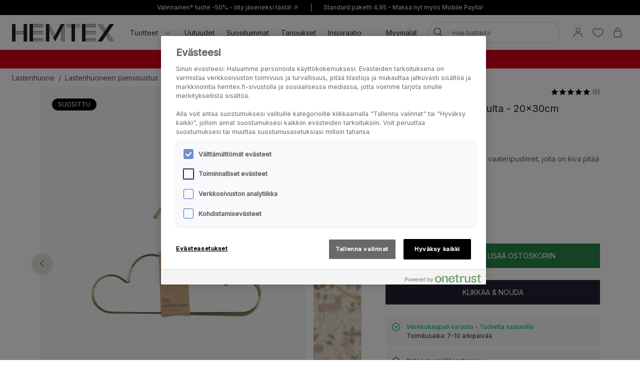

--- FILE ---
content_type: text/html; charset=utf-8
request_url: https://www.hemtex.fi/lastenhuone/lastenhuoneen-piensisustus/sky-vaateripustin-3-kpl-----------kulta
body_size: 34346
content:

<!DOCTYPE html>
<html lang="fi">

<head>
    <meta charset="utf-8" />
    <meta name="viewport" content="width=device-width, initial-scale=1.0">

    <link rel="preconnect" href="https://fonts.gstatic.com" crossorigin>
    <link href="https://fonts.googleapis.com/css2?family=Inter:wght@300;400;500&display=swap" rel="stylesheet">


        <script type="text/javascript">
            !function (a, b, c, d, e, f, g, h) {
                a.RaygunObject = e, a[e] = a[e] || function () {
                    (a[e].o = a[e].o || []).push(arguments)
                }, f = b.createElement(c), g = b.getElementsByTagName(c)[0],
                    f.async = 1, f.src = d, g.parentNode.insertBefore(f, g), h = a.onerror, a.onerror = function (b, c, d, f, g) {
                        h && h(b, c, d, f, g), g || (g = new Error(b)), a[e].q = a[e].q || [], a[e].q.push({
                            e: g
                        })
                    }
            }(window, document, "script", "//cdn.raygun.io/raygun4js/raygun.min.js", "rg4js");
        </script>
        <script type="text/javascript">
            rg4js('apiKey', 'KhaRJejNY69m5M1rzbJUXw');
            rg4js('enableCrashReporting', true);
            rg4js('setVersion', '22.7.0');
            rg4js('options', {
                ignore3rdPartyErrors: true,
                ignoreAjaxError: true,
                ignoreAjaxAbort: true
            });
        </script>

    <link rel="apple-touch-icon" sizes="180x180" href="/favicons/Hemtex/apple-touch-icon.png">
    <link rel="icon" type="image/png" href="/favicons/Hemtex/favicon-32x32.png" sizes="32x32">
    <link rel="icon" type="image/png" href="/favicons/Hemtex/favicon-16x16.png" sizes="16x16">
    <link rel="manifest" href="/manifest">
    <link rel="mask-icon" href="/favicons/hemtex/safari-pinned-tab.svg" color="#ffffff">
    <link rel="shortcut icon" href="/favicons/Hemtex/favicon.ico">


    <title>Sky vaateripustin, 3 kpl           kulta - Hemtex</title><!-- ssr chunks:  --><link rel="stylesheet" type="text/css" href="/assets/browser.bundle.9f36dabc16bbc6f1cfaa.css" />
<meta name="description" content="Ihanat suloiset pilvenmuotoiset vaateripustimet, joita on kiva pitää esillä." data-dynamic="1" />
<meta property="og:url" content="https://www.hemtex.fi:443/lastenhuone/lastenhuoneen-piensisustus/sky-vaateripustin-3-kpl-----------kulta?v=20059003099" data-dynamic="1" />
<meta property="og:type" content="website" data-dynamic="1" />
<meta property="og:title" content="Sky vaateripustin, 3 kpl           kulta" data-dynamic="1" />
<meta property="og:description" content="Ihanat suloiset pilvenmuotoiset vaateripustimet, joita on kiva pitää esillä." data-dynamic="1" />
<meta property="product:condition" content="new" data-dynamic="1" />
<meta property="product:retailer_item_id" content="20059003099" data-dynamic="1" />
<meta property="product:availability" content="in stock" data-dynamic="1" />
<meta property="product:price:amount" content="13.95" data-dynamic="1" />
<meta property="product:price:currency" content="EUR" data-dynamic="1" />
<meta property="og:image" content="https://www.hemtex.fi/globalassets/productimages/20059003099.jpg?ref=0162DAFCF9" data-dynamic="1" />

                <script>
                if (!('Promise' in window && Promise.prototype.finally)) {
                    document.write('<' + 'script src="/assets/polyfills.bundle.ee8841010759679e1316.js" onerror="window.rg4js&&window.rg4js(\'send\', new Error(\'Failed to load: /assets/polyfills.bundle.ee8841010759679e1316.js\'))"></' + 'script>');
                }
                </script>
                <script>
                window.scopeReady = new Promise(function (res, rej) { window.resolveScopeReady = res; window.rejectScopeReady = rej; });
                </script>
            <link rel="canonical" href="https://www.hemtex.fi:443/lastenhuone/lastenhuoneen-piensisustus/sky-vaateripustin-3-kpl-----------kulta?v=20059003099" id="link-canonical" />
<script src="/assets/browser.bundle.d4f07f70d142c6a5142c.js" async></script>
<script src="/assets/vendor.chunk.57c2f911d1c9f878ce88.js" async></script>
<link rel="stylesheet" type="text/css" href="/assets/browser.bundle.9f36dabc16bbc6f1cfaa.css" />


    <style data-glitz>.a{min-height:100vh}.b{display:-webkit-box;display:-moz-box;display:-ms-flexbox;display:-webkit-flex;display:flex}.c{flex-direction:column;-webkit-box-orient:vertical;-webkit-box-direction:normal}.d{background-color:white}.e{font-family:inherit}.f{font-size:inherit}.g{font-style:inherit}.h{font-variant:inherit}.i{font-weight:inherit}.j{border-left-width:0}.k{border-right-width:0}.l{border-top-width:0}.m{border-bottom-width:0}.n{padding-left:0}.o{padding-right:0}.p{padding-top:0}.q{padding-bottom:0}.r{-webkit-user-select:none;-moz-user-select:none;-ms-user-select:none;user-select:none}.s{color:inherit}.t{text-decoration:none}.u{text-align:inherit}.v{background-color:transparent;background-color:initial}.z{position:absolute}.a0{top:0}.a1{left:16px}.a2{transform:translate(0, -100%)}.a3{opacity:0}.a4{pointer-events:none}.ac{justify-content:center;-webkit-box-pack:center}.ae{align-items:center;-webkit-box-align:center}.af{background-color:#000000}.ag{min-height:30px}.ah{color:#ffffff}.ai{padding-left:8px}.aj{padding-right:8px}.ak{padding-top:4px}.al{padding-bottom:4px}.am{min-height:16px}.an{font-size:12px}.ao{flex-grow:1;-webkit-box-flex:1}.az{text-decoration:inherit}.b4{display:block}.b5{text-align:center}.b8{margin-bottom:16px}.b9{padding-left:16px}.ba{padding-right:16px}.bb{padding-top:16px}.bc{padding-bottom:16px}.bd{color:#000000}.be{background-color:#F7F7F7}.bf{border-left-width:2px}.bg{border-left-style:solid}.bh{border-right-width:2px}.bi{border-right-style:solid}.bj{border-top-width:2px}.bk{border-top-style:solid}.bl{border-bottom-width:2px}.bm{border-bottom-style:solid}.bn{border-radius:8px}.bo{border-left-color:#D02323}.bp{border-right-color:#D02323}.bq{border-top-color:#D02323}.br{border-bottom-color:#D02323}.bs{color:#232323}.bt{background-color:#FFFFFF}.c1{position:-webkit-sticky;position:sticky}.c2{z-index:5}.c3{margin-left:auto}.c4{margin-right:auto}.c5{max-width:calc(100vw - 48px)}.c6{width:1366px}.c7{position:relative}.c8{height:70px}.c9{height:35px}.ca{width:auto}.cb{flex-basis:0}.cc{height:100%}.cd{margin-right:16px}.ce{margin-left:20px}.cf{font-size:14px}.ch{padding-top:8px}.ci{padding-bottom:8px}.cv{padding-left:12px}.cw{padding-right:12px}.cx{color:#333333}.cy{white-space:nowrap}.cz{flex-shrink:0}.d0{display:-webkit-inline-box;display:-moz-inline-box;display:-ms-inline-flexbox;display:-webkit-inline-flex;display:inline-flex}.d1{width:1em}.d2{height:1em}.d3{font-size:1.5em}.d4{stroke-width:1}.d5{margin-left:8px}.d6{width:1px}.d7{height:24px}.d8{background-color:#D8D8D8}.d9{margin-left:12px}.da{margin-right:12px}.db{flex-wrap:wrap;-webkit-box-lines:multiple}.dc{overflow:hidden}.de{height:auto}.df{width:100%}.dg{border-radius:20px}.dt{text-transform:inherit}.du{transition-property:color, background-color, border-color;-webkit-transition-property:color, background-color, border-color;-moz-transition-property:color, background-color, border-color}.dv{transition-duration:200ms}.dw{transition-timing-function:ease-out}.dx{line-height:1.5}.dy{font-size:16px}.dz{min-width:40px}.e0{border-radius:0}.e3{text-overflow:ellipsis}.e4{opacity:1}.e5{transform:scale(1)}.e6{transition-property:opacity, transform;-webkit-transition-property:opacity, transform;-moz-transition-property:opacity, transform}.e7{width:24px}.e8{fill:currentColor}.e9{background-color:transparent}.ea{outline-style:none}.eb{cursor:inherit}.ec{transition-property:color;-webkit-transition-property:color;-moz-transition-property:color}.ed{height:40px}.ee{border-radius:100%}.ef{transform:scale(0)}.eg{height:16px}.eh{width:16px}.ei{border-bottom-left-radius:20px}.ej{border-bottom-right-radius:20px}.ek{border-top-left-radius:20px}.el{border-top-right-radius:20px}.em{-webkit-filter:drop-shadow(0 2px 4px rgba(0, 0, 0, .1)) drop-shadow(0 2px 8px rgba(0, 0, 0, .05));filter:drop-shadow(0 2px 4px rgba(0, 0, 0, .1)) drop-shadow(0 2px 8px rgba(0, 0, 0, .05))}.en{transition-property:opacity;-webkit-transition-property:opacity;-moz-transition-property:opacity}.eo{max-height:calc(100vh - 60px)}.ep{transition-property:transform;-webkit-transition-property:transform;-moz-transition-property:transform}.eq{color:#FFFFFF}.er{background-color:#298546}.es{height:15px}.et{min-width:15px}.eu{top:calc(50% - 7px)}.ev{right:calc(50% - 19px)}.ew{font-size:10px}.ex{border-radius:100vw}.ey{background-color:#d6001c}.ez{margin-left:0}.f0{margin-right:0}.f1{margin-top:0}.f2{margin-bottom:0}.f3{color:#262133}.f4{text-decoration:underline}.f8{display:inline}.f9{max-width:100%}.fa{list-style:none}.fd{height:36px}.fe{color:#565656}.fj{display:inline-block}.fv{max-height:0}.fw{transition-property:max-height;-webkit-transition-property:max-height;-moz-transition-property:max-height}.fx{transition-duration:500ms}.fy{transition-timing-function:ease-in}.fz{will-change:max-height}.g0{width:1120px}.g1{display:-ms-grid;display:grid}.g2{grid-column-gap:48px}.g3{grid-template-columns:minmax(0, 3fr) minmax(0, 2fr);-ms-grid-columns:minmax(0, 3fr) minmax(0, 2fr)}.g4{order:1}.g5{margin-bottom:32px}.g6{margin-bottom:24px}.g9{-webkit-touch-callout:none}.ga{-khtml-user-select:none}.gb{-webkit-tap-highlight-color:transparent}.gc{will-change:transform}.gd{flex-grow:0;-webkit-box-flex:0}.ge{flex-basis:calc(85% - 16px)}.gi{cursor:pointer}.gj{transition-duration:300ms}.gk{object-fit:cover}.gl{object-position:center}.gm{right:calc(15% + 40px)}.gn{bottom:16px}.go{right:calc(15% + 16px)}.gp{padding-left:24px}.gq{padding-right:24px}.gr{padding-top:24px}.gs{padding-bottom:24px}.gx{left:24px}.gy{top:24px}.gz{bottom:unset}.h0{width:-webkit-fit-content;width:-moz-fit-content;width:fit-content}.h1{border-radius:12px}.h2{line-height:0}.h3{margin-bottom:8px}.h5{margin-top:-8px}.h6{margin-left:-8px}.h9{max-width:calc(33.3333% - 8px)}.ha{margin-top:8px}.hb{flex-basis:calc(33.3333% - 8px)}.hg{order:2}.hh{top:94px}.hi{justify-content:end;-webkit-box-pack:end}.hj{font-weight:400}.hk{line-height:1}.hl{margin-left:4px}.hm{font-size:20px}.hn{align-items:baseline;-webkit-box-align:baseline}.hp{margin-right:8px}.hq{font-weight:700}.hr{font-size:0.85em}.hs{font-weight:300}.ht{text-transform:capitalize}.hu{height:61px}.hv{width:61px}.hw{border-radius:50%}.hx{border-left-width:1px}.hy{border-left-color:transparent}.hz{border-right-width:1px}.i0{border-right-color:transparent}.i1{border-top-width:1px}.i2{border-top-color:transparent}.i3{border-bottom-width:1px}.i4{border-bottom-color:transparent}.i6{height:58px}.i7{width:58px}.i8{transform-origin:center center}.ia{left:0}.ib{right:0}.ic{bottom:0}.id{object-fit:contain}.ie{border-left-color:#D8D8D8}.if{border-right-color:#D8D8D8}.ig{border-top-color:#D8D8D8}.ih{border-bottom-color:#D8D8D8}.ii{font-size:1em}.ij{height:1px}.ik{margin-left:-1px}.il{margin-right:-1px}.im{margin-top:-1px}.in{margin-bottom:-1px}.io{-webkit-clip-path:inset(100%);clip-path:inset(100%)}.ip{clip:rect(0 0 0 0)}.iq{width:32px}.ir{-moz-appearance:textfield}.iu{border-left-color:#298546}.iv{border-right-color:#298546}.iw{border-top-color:#298546}.ix{border-bottom-color:#298546}.j0{text-transform:uppercase}.j1{height:49px}.j2{padding-top:14px}.j3{padding-bottom:14px}.j4{background-color:#262133}.j6{align-items:start;-webkit-box-align:start}.j7{padding-top:12px}.j8{padding-bottom:12px}.j9{border-radius:10px}.ja{color:#00C580}.jb{font-weight:500}.jc{margin-left:16px}.je{font-weight:bold}.jp{width:768px}.jq{display:initial}.jr{white-space:pre-line}.js{list-style:inside}.jt{display:none}.ju{margin-top:24px}.jv{font-size:24px}.jw{margin-top:16px}.jx{margin-top:32px}.jy{grid-template-columns:minmax(auto, 1fr) auto minmax(auto, 1fr);-ms-grid-columns:minmax(auto, 1fr) auto minmax(auto, 1fr)}.jz{grid-gap:16px}.k0{font-family:Austin,Inter,sans-serif}.k9{height:300px}.ka{background-color:#F9F9F9}.kc{position:fixed}.kd{width:23rem}.ke{max-width:calc(100% - 40px)}.kf{left:100%}.kg{margin-top:48px}.kh{background-color:#E6E1D8}.ki{padding-top:32px}.kj{padding-bottom:32px}.kk{justify-content:space-between;-webkit-box-pack:justify}.kl{flex-shrink:1}.km{margin-right:32px}.kn{word-break:break-word}.ko{max-width:25%}.kp{text-align:left}.kr{stroke-width:1.5}.ks{min-height:40px}.kt{left:50%}.ku{transform:translateX(-50%)}.kv{z-index:7}.w:not([disabled]){cursor:pointer}.x:disabled{opacity:0.4}.y:disabled{cursor:default}.a5:focus{outline-width:0}.a6:focus{outline-style:solid}.a7:focus{outline-color:#232323;outline-color:-webkit-focus-ring-color}.a8:focus{transform:translate(0, 0)}.a9:focus{z-index:6}.aa:focus{opacity:0}.ab:focus{pointer-events:none}.b0:focus{color:inherit}.b1:focus{text-decoration:inherit}.f5:focus{outline-color:#FFFFFF;outline-color:-webkit-focus-ring-color}.f6:focus{text-decoration:underline}.fq:focus{padding-top:8px}.fr:focus{padding-bottom:8px}.jd:focus{outline-color:#000000;outline-color:-webkit-focus-ring-color}.ap:not(:last-child):after{content:""}.aq:not(:last-child):after{border-right-style:solid}.ar:not(:last-child):after{border-right-width:1px}.as:not(:last-child):after{border-right-color:#FFFFFF}.at:not(:last-child):after{height:16px}.au:not(:last-child):after{margin-left:6px}.av:not(:last-child):after{margin-right:6px}.b2:active{color:inherit}.b3:active{text-decoration:inherit}.f7:active{text-decoration:underline}.ft:active{padding-top:8px}.fu:active{padding-bottom:8px}.b6:hover{color:inherit}.b7:hover{text-decoration:underline}.cg:hover{text-decoration:inherit}.fn:hover{padding-top:8px}.fo:hover{padding-bottom:8px}.i9:hover{transform:scale(1)}.iy:hover{color:#FFFFFF}.iz:hover{background-color:#1D5E31}.j5:hover{background-color:#0F0D14}.bu:after{content:""}.bv:after{position:absolute}.bw:after{width:100%}.bx:after{bottom:0}.by:after{border-bottom-style:solid}.bz:after{border-bottom-width:1px}.c0:after{border-bottom-color:#D8D8D8}.fk:after{content:"  /  "}.fl:after{white-space:pre}.jf:after{left:0}.jg:after{right:0}.jh:after{height:1px}.ji:after{background-color:#D8D8D8}.jj:after{transition-property:transform;-webkit-transition-property:transform;-moz-transition-property:transform}.jk:after{transition-duration:200ms}.jl:after{transition-timing-function:ease-out}.jm:after{will-change:transform}.jn:after{transform:none}.jo:after{transform:scaleX(0)}.k4:after{border-top-style:solid}.k5:after{border-top-width:1px}.k6:after{border-top-color:#D8D8D8}.cj::after{content:""}.ck::after{position:absolute}.cl::after{right:0}.cm::after{bottom:0}.cn::after{width:100%}.co::after{border-bottom-width:4px}.cp::after{border-bottom-style:solid}.cq::after{border-bottom-color:transparent}.cr::after{transition-property:border-color;-webkit-transition-property:border-color;-moz-transition-property:border-color}.cs::after{transition-duration:200ms}.ct::after{transition-timing-function:ease-out}.cu:hover::after{border-bottom-color:#5B5144}.dd:last-child{flex-grow:1;-webkit-box-flex:1}.h4:last-child{margin-bottom:0}.i5:last-child{margin-right:0}.fb:empty:before{content:" "}.fc:empty:before{white-space:pre}.fm:hover:hover{color:#565656}.fp:focus:hover{color:#565656}.fs:active:hover{color:#565656}.gf:before{content:""}.gg:before{float:left}.gh:before{padding-top:133.33333333333331%}.k1:before{border-top-style:solid}.k2:before{border-top-width:1px}.k3:before{border-top-color:#D8D8D8}.is::-webkit-outer-spin-button{-webkit-appearance:none}.it::-webkit-inner-spin-button{-webkit-appearance:none}.kb:not(:first-child){margin-left:8px}</style><style data-glitz media="(min-width: 320px)">.ff{flex-wrap:nowrap;-webkit-box-lines:nowrap}.fg{overflow-x:auto}.fh{white-space:nowrap}.fi{-webkit-overflow-scrolling:touch}</style><style data-glitz media="(min-width: 1024px)">.ay{flex-grow:0;-webkit-box-flex:0}.dh{border-left-width:1px}.di{border-left-style:solid}.dj{border-left-color:#D8D8D8}.dk{border-right-width:1px}.dl{border-right-style:solid}.dm{border-right-color:#D8D8D8}.dn{border-top-width:1px}.do{border-top-style:solid}.dp{border-top-color:#D8D8D8}.dq{border-bottom-width:1px}.dr{border-bottom-style:solid}.ds{border-bottom-color:#D8D8D8}.e1{border-radius:inherit}.e2{height:inherit}.g7{flex-direction:row-reverse;-webkit-box-orient:horizontal;-webkit-box-direction:reverse}.g8{margin-bottom:40px}.gt{padding-left:24px}.gu{padding-right:24px}.gv{padding-top:24px}.gw{padding-bottom:24px}.h7{margin-top:-16px}.h8{margin-left:-16px}.hc{max-width:calc(33.3333% - 16px)}.hd{margin-left:16px}.he{margin-top:16px}.hf{flex-basis:calc(33.3333% - 16px)}.ho{font-size:18px}.k7{margin-top:48px}.k8{margin-bottom:48px}.kq{font-size:14px}.aw:not(:last-child):after{margin-left:24px}.ax:not(:last-child):after{margin-right:24px}</style>
<!-- Google Tag Manager -->
<script>(function(w,d,s,l,i){w[l]=w[l]||[];w[l].push({'gtm.start':
new Date().getTime(),event:'gtm.js'});var f=d.getElementsByTagName(s)[0],
j=d.createElement(s),dl=l!='dataLayer'?'&l='+l:'';j.async=true;j.src=
'https://metrics.hemtex.fi/gtm.js?id='+i+dl;f.parentNode.insertBefore(j,f);
})(window,document,'script','dataLayer','GTM-P6WZ2VJ');</script>
<!-- End Google Tag Manager -->    <script>
    (function (i, s, o, g, r, a, m) {
        i['VoyadoAnalyticsObject'] = r;
        i[r] = i[r] || function () { (i[r].q = i[r].q || []).push(arguments) }, i[r].l = 1 * new Date();
        a = s.createElement(o), m = s.getElementsByTagName(o)[0];
        a.async = 1;
        a.src = g;
        m.parentNode.insertBefore(a, m)
    })(window, document, 'script', 'https://assets.voyado.com/jsfiles/analytics_0.1.7.min.js', 'va');
    va("setTenant", "hemtex");
</script>            
    <script type="module" src="https://gallery.cevoid.com/index.js" defer></script>
    
</head>

<body>
<!-- Google Tag Manager (noscript) -->
<noscript><iframe src="https://metrics.hemtex.fi/ns.html?id=GTM-P6WZ2VJ"
height="0" width="0" style="display:none;visibility:hidden"></iframe></noscript>
<!-- End Google Tag Manager (noscript) -->

<div id="container"><div class="a b c d"><button type="button" class="e f g h i j k l m n o p q r s t u v w x y z a0 a1 a2 a3 a4 a5 a6 a7 a8 a9 aa ab">Siirry sisältöön</button><div class="b ac ae af ag ah ai aj ak al"><div class="b ae ac am an ao ap aq ar as at au av aw ax ay"><a class="s az a5 a6 a7 b0 b1 b2 b3 b4 ao b5 b6 b7" data-scope-link="true" href="/info/club-hemtex">Valinnainen* tuote -50% - liity jäseneksi tästä! 🎉</a></div><div class="b ae ac am an ao ap aq ar as at au av aw ax ay"><span class="b4 ao b5">Standard paketti 4,95 - Maksa nyt myös Mobile Paylla!</span></div></div><noscript class="b b8 b9 ba bb bc an bd be bf bg bh bi bj bk bl bm bn bo bp bq br b5">Näyttäisi siltä ettei selaimesi tue JavaScriptiä tai toiminto on estetty. JavaScript vaaditaan, jotta sivu voidaan näyttää.</noscript><div class="bs bt bu bv bw bx by bz c0 c1 a0 c2"><div class="c3 c4 c5 c6 c7 b ae c8"><a aria-label="Siirry aloitussivulle" class="a5 a6 a7" data-scope-link="true" href="/"><svg class="b4 c9 ca" id="Layer_1" data-name="Layer 1" viewBox="0 0 438 75.09"><path d="M526.41 1231.58l-22.75-42.65v-6.1l24.37 45.7-1.62 3zm-2.29 4.28l-20.46-38.36v-6.1l22.09 41.41-1.63 3zm-2.28 4.29l-18.18-34.09V1200l19.81 37.13-1.63 3.06zm42.33-59.78h-10.45l-25 46.93-25-46.93h-15v75.09h15v-46.93l17.52 32.85 7.51 14.08.66-1.24 4.44-8.33.12-.23 1.88-3.52.41-.76 17.52-32.85v46.93H555v-49.4l3.26-6.1v55.5h1.31v-58l3.25-6.1v64.06h1.32v-66.53l3.25-6.1v72.63h1.32v-75.09h-4.57zm217.31 0h-18.25l-16.79 24.33-16.79-24.33h-1.6l17.59 25.48-2 2.87-19.56-28.35h-1.6l20.36 29.5-2 2.87-22.35-32.37H717l23.14 33.52-2 2.87-25.14-36.39h-1.6l25.91 37.54-25.91 37.55h18.25l16.79-24.33 16.79 24.33h1.6L747.24 1230l2-2.86 19.57 28.35h1.6L750 1226l2-2.86 22.34 32.37h1.6l-23.14-33.53 2-2.86 25.12 36.39h1.6l-25.92-37.55 25.92-37.54zm-137.66 0v75.09h60.07v-1.32h-45v-3.25h45v-1.32h-45v-3.25h45V1245h-45v-3.26h45v-1.31h-45v-15h45v-1.31h-45v-3.26h45v-1.31h-45v-3.25h45v-1.3h-45v-3.25h45v-1.32h-45v-15h45v-1.32h-45v-3.25h45v-1.31h-45v-3.26h45v-1.31h-45v-3.26h45v-1.31h-60.07zm-225.26 0v75.09h60.07v-1.32h-45.05v-3.25h45.05v-1.32h-45.05v-3.25h45.05V1245h-45.05v-3.26h45.05v-1.31h-45.05v-15h45.05v-1.31h-45.05v-3.26h45.05v-1.31h-45.05v-3.25h45.05v-1.3h-45.05v-3.25h45.05v-1.32h-45.05v-15h45.05v-1.32h-45.05v-3.25h45.05v-1.31h-45.05v-3.26h45.05v-1.31h-45.05v-3.26h45.05v-1.31h-60.07zm180.21 0h-22.53v1.31h22.53v3.26h-22.53v1.31h22.53v3.26h-22.53v1.31h22.53v3.25h-22.53v1.32h22.53v60.07h15v-60.07h22.52v-1.32h-22.5v-3.25h22.52v-1.31h-22.52v-3.26h22.52v-1.31h-22.52v-3.26h22.52v-1.31h-37.54zM393.54 1215h-35v-3.25h35v3.25zm0 4.57h-35v-3.25h35v3.25zm0 4.57h-35v-3.26h35v3.26zm0-13.71h-35v-30h-15v75.09h15v-30h35v30h15v-75.09h-15v30z" transform="translate(-343.48 -1180.37)" fill="#231f20"></path></svg></a><div class="ao cb b cc"><div class="b c7 cc ao ae cd ce"><nav aria-label="main menu" class="b cc ao ae cf"><button type="button" class="e f g h i j k l m r u v w x y az b6 cg a5 a6 a7 b0 b1 b2 b3 b ae cc ch ci c7 cj ck cl cm cn co cp cq cr cs ct cu cv cw cx cy cz">Tuotteet<svg xmlns="http://www.w3.org/2000/svg" width="1em" height="1em" viewBox="0 0 24 24" fill="none" stroke="currentColor" stroke-width="2" stroke-linecap="round" stroke-linejoin="round" alt="" class="d0 d1 d2 d3 d4 d5"><polyline points="6 9 12 15 18 9"></polyline></svg></button><a id="menu-uutuudet" aria-expanded="false" class="az b6 cg a5 a6 a7 b0 b1 b2 b3 b ae cc ch ci c7 cj ck cl cm cn co cp cq cr cs ct cu cv cw cx cy cz" data-scope-link="true" href="/uutuudet">Uutuudet</a><a id="menu-tarjoukset/myydyimmat" aria-expanded="false" class="az b6 cg a5 a6 a7 b0 b1 b2 b3 b ae cc ch ci c7 cj ck cl cm cn co cp cq cr cs ct cu cv cw cx cy cz" data-scope-link="true" href="/tarjoukset/myydyimmat">Suosituimmat</a><a id="menu-tarjoukset" aria-expanded="false" class="az b6 cg a5 a6 a7 b0 b1 b2 b3 b ae cc ch ci c7 cj ck cl cm cn co cp cq cr cs ct cu cv cw cx cy cz" data-scope-link="true" href="/tarjoukset">Tarjoukset</a><a id="menu-inspiraatio" aria-expanded="false" class="az b6 cg a5 a6 a7 b0 b1 b2 b3 b ae cc ch ci c7 cj ck cl cm cn co cp cq cr cs ct cu cv cw cx cy cz" data-scope-link="true" href="/inspiraatio">Inspiraatio</a><div class="d6 d7 d8 d9 da"></div><div class="cc b db dc"><a class="az b6 cg a5 a6 a7 b0 b1 b2 b3 b ae cc ch ci c7 cj ck cl cm cn co cp cq cr cs ct cu cv cw cx cy cz dd" data-scope-link="true" href="/etsi-myymala">Myymälät</a></div></nav><form action="/search" class="c7 de c2"><div class="c7 b ae df de n o bt dg c2 dh di dj dk dl dm dn do dp dq dr ds"><button aria-label="Hae" type="submit" class="e g h i j k l m r t u v w x y bd dt d0 ae ac du dv dw a5 a6 a7 dx ch ci dy dz n o c7 e0 cc e1 e2"><span class="b ae ac dc cy e3 e4 e5 e6 dv dw"><svg width="1em" height="1em" alt="" class="d0 d3 d7 e7 e8" data-name="Layer 1" viewBox="0 0 44 36"><path d="M17.66 27.13a13 13 0 1113-13 13 13 0 01-13 13zm0-24.32A11.31 11.31 0 1029 14.12 11.32 11.32 0 0017.66 2.81z"></path><path d="M38.5 35.81a.82.82 0 01-.6-.25L25.74 23.4a.85.85 0 111.2-1.2L39.1 34.36a.85.85 0 010 1.2.82.82 0 01-.6.25z"></path></svg></span></button><input type="search" name="q" autoComplete="off" value="" placeholder="Hae tuotteita" maxLength="30" class="df j k l m s e9 ea eb ec dv dw a5 a6 a7 dx ed ch ci ai aj an dc cy e3"/><button aria-label="Selkeä haku" type="button" class="e g h i j k l m r t u v w x y bd dt ac a5 a6 a7 dx ch ci dy dz n o ee b ae a3 ef a4 de e6 dv dw"><svg width="1em" height="1em" alt="" class="d0 d3 e8 eg eh" data-name="Layer 1" viewBox="0 0 44 36"><path d="M8 32.9a.82.82 0 01-.6-.25.83.83 0 010-1.2l28.1-28.1a.85.85 0 011.2 1.2L8.55 32.65a.83.83 0 01-.55.25z"></path><path d="M36.05 32.9a.83.83 0 01-.6-.25L7.35 4.55a.85.85 0 011.2-1.2l28.1 28.1a.83.83 0 010 1.2.82.82 0 01-.6.25z"></path></svg></button></div><div class="a3 a4 ei ej ek el bt em en dv dw z a0 df eo dc"></div></form></div><nav class="b ae cc"><button aria-expanded="false" aria-label="Kirjaudu sisään / Rekisteröidy" data-test-id="open-login-button" type="button" class="e f g h i j k l m p q r s t u v w x y a5 a6 a7 b ae cc ai aj"><svg width="1em" height="1em" alt="" class="d0 d3 d7 e7 e8" data-name="Layer 1" viewBox="0 0 44 36"><path d="M22 16.81a8.08 8.08 0 118.08-8.08A8.08 8.08 0 0122 16.81zm0-14.46a6.38 6.38 0 106.38 6.38A6.38 6.38 0 0022 2.35zm15 33a.85.85 0 01-.85-.85 14.15 14.15 0 00-28.3 0 .85.85 0 01-1.7 0 15.85 15.85 0 0131.7 0 .85.85 0 01-.85.85z"></path></svg></button><button aria-expanded="false" aria-label="Suosikit" type="button" class="e f g h i j k l m p q r s t u v w x y a5 a6 a7 b ae cc ai aj"><div class="b e5 ep dv dw"><svg width="1em" height="1em" alt="" class="d0 d3 d7 e7 e8" data-name="Layer 1" viewBox="0 0 44 36"><path d="M22 34.35a1 1 0 01-.33-.06c-17-7-18.94-16.35-19-20A11.58 11.58 0 019.3 3.46c4.08-1.87 8.78-1 12.7 2.16 3.92-3.21 8.62-4 12.7-2.16a11.58 11.58 0 016.63 10.81c-.06 3.67-2 13-19 20a1 1 0 01-.33.08zM13.85 4.16A9.16 9.16 0 0010 5a9.86 9.86 0 00-5.64 9.23c.06 3.31 1.9 11.7 17.63 18.34 15.73-6.64 17.57-15 17.63-18.34A9.86 9.86 0 0034 5c-3.7-1.69-7.86-.83-11.42 2.36a.86.86 0 01-1.14 0 11.41 11.41 0 00-7.59-3.2z"></path></svg></div></button><button title="Ostoskorisi on tyhjä" aria-expanded="false" aria-label="Ostoskori" data-test-id="minicart-button" type="button" class="e f g h i j k l m p q r s t u v w x y a5 a6 a7 b ae cc ai aj c7"><svg width="1em" height="1em" alt="" class="d0 d3 d7 e7 e8" data-name="Layer 1" viewBox="0 0 44 36"><path d="M20.77 35.35h-9a5.6 5.6 0 01-4.42-1.86 7 7 0 01-1.19-5.08l1.9-15.91a.84.84 0 01.84-.75h23.67a.84.84 0 01.84.75l1.92 16a6.88 6.88 0 01-1.19 5 5.58 5.58 0 01-4.4 1.86zM9.66 13.45L7.83 28.66a5.24 5.24 0 00.82 3.75 4 4 0 003.12 1.24h18a4 4 0 003.1-1.24 5.27 5.27 0 00.83-3.72l-1.88-15.24zm18.06-4.12a.85.85 0 01-.85-.85 6.14 6.14 0 00-12.27 0 .85.85 0 01-1.7 0 7.84 7.84 0 0115.67 0 .85.85 0 01-.85.85z"></path></svg><div class="eq er z es et eu ev ew b5 ex ef ep dv dw">0</div></button></nav></div></div></div><div class=""><div><div class="ai aj ch ci dc ey ah"><div class="c3 c4 c5 c6 cf b5"><div><p class="ez f0 f1 f2"><strong><span style="color:#ffffff"><a style="text-decoration:none" class="f3 f4 b6 b7 a5 a6 f5 b0 f6 b2 f7 f8" data-scope-link="true" href="/joulu"><span style="color:#ffffff">Joulutuotteet -70% </span></a>| <a style="text-decoration:none" class="f3 f4 b6 b7 a5 a6 f5 b0 f6 b2 f7 f8" data-scope-link="true" href="/alennettu-hinta"><span style="color:#ffffff">SALE - lukuisat tuotteet jopa -70%*</span></a></span></strong></p></div></div></div></div></div><div id="content-container" class="b ao"><main class="c3 c4 f9 df"><div class="c3 c4 c5 c6"><ul class="ez f0 f1 f2 n o p q fa b fb fc fd cf fe db ff fg fh fi"><li class="fj ch ci fk fl"><a class="s az fm b6 cg fn fo ch ci fp a5 a6 a7 b0 b1 fq fr fs b2 b3 ft fu" data-scope-link="true" href="/lastenhuone">Lastenhuone</a></li><li class="fj ch ci fe"><a class="s az fm b6 cg fn fo ch ci fp a5 a6 a7 b0 b1 fq fr fs b2 b3 ft fu" data-scope-link="true" href="/lastenhuone/lastenhuoneen-piensisustus">Lastenhuoneen piensisustus</a></li></ul></div><div class="c3 c4 f9 df"><div></div><div><div class="c3 c4 f9 c6"><div class="fv dc fw fx fy fz"></div></div><div class="c3 c4 c5 g0 g1 g2 g3 c7"><div class="g4"><div class="c3 c4 f9 df g5"><div class="c7 c b g6 g7 g8"><div class="c7 df c4 c3"><div class="df dc"><div class="b r g9 ga gb gc"><div class="c7 gd cz ge cd"><div class="dc gf gg gh c7 b4 df cc gi"><img fetchpriority="high" alt="Vaateripustin, 3 kpl           kulta - 20x30cm kulta - 1" srcSet="/globalassets/productimages/20059003099.jpg?ref=0162DAFCF9&amp;w=1180&amp;bgcolor=F7F7F7&amp;borderwidth=118&amp;mode=pad&amp;h=1573 2x" src="/globalassets/productimages/20059003099.jpg?ref=0162DAFCF9&amp;w=590&amp;bgcolor=F7F7F7&amp;borderwidth=59&amp;mode=pad&amp;h=787" class="f9 en gj fy z df cc gk gl"/></div></div><div class="c7 gd cz ge cd"><div class="dc gf gg gh c7 b4 df cc gi"><img alt="Vaateripustin, 3 kpl           kulta - 20x30cm kulta - 2" class="f9 en gj fy a3 z df cc gk gl"/></div></div><div class="c7 gd cz ge cd"><div class="dc gf gg gh c7 b4 df cc gi"><img alt="Vaateripustin, 3 kpl           kulta - 20x30cm kulta - 3" class="f9 en gj fy a3 z df cc gk gl"/></div></div><div class="c7 gd cz ge cd"><div class="dc gf gg gh c7 b4 df cc gi"><img alt="Vaateripustin, 3 kpl           kulta - 20x30cm kulta - 4" class="f9 en gj fy a3 z df cc gk gl"/></div></div></div></div></div><span class="z f3 gm gn">1 / 4</span><button data-test-id="toggle-wishlist-item-button" title="Lisää suosikkeihin" as="8" type="button" class="e f g h i j k l m r s t u v w x y a5 a6 a7 z a0 go gp gq gr gs gt gu gv gw"><span class="b ae ac dc cy e3 e4 e5 e6 dv dw"><svg width="1em" height="1em" alt="" class="d0 d3 d7 e7 e8" data-name="Layer 1" viewBox="0 0 44 36"><path d="M22 34.35a1 1 0 01-.33-.06c-17-7-18.94-16.35-19-20A11.58 11.58 0 019.3 3.46c4.08-1.87 8.78-1 12.7 2.16 3.92-3.21 8.62-4 12.7-2.16a11.58 11.58 0 016.63 10.81c-.06 3.67-2 13-19 20a1 1 0 01-.33.08zM13.85 4.16A9.16 9.16 0 0010 5a9.86 9.86 0 00-5.64 9.23c.06 3.31 1.9 11.7 17.63 18.34 15.73-6.64 17.57-15 17.63-18.34A9.86 9.86 0 0034 5c-3.7-1.69-7.86-.83-11.42 2.36a.86.86 0 01-1.14 0 11.41 11.41 0 00-7.59-3.2z"></path></svg></span></button><div class="z gx gy gz"><div class="b ae d7 h0 cv cw h1 an h2 ah af h3 h4">SUOSITTU</div></div></div><div class="b ac ci db h5 h6 h7 h8"><div class="b c7 h9 d5 ha ao hb hc hd he hf"><div class="dc gf gg gh c7 b gi df cc"><img alt="Vaateripustin, 3 kpl           kulta - 20x30cm kulta - 1 - Pikkukuva" class="f9 en gj fy a3 z df cc gk gl"/></div></div><div class="b c7 h9 d5 ha ao hb hc hd he hf"><div class="dc gf gg gh c7 b gi df cc"><img alt="Vaateripustin, 3 kpl           kulta - 20x30cm kulta - 2 - Pikkukuva" class="f9 en gj fy a3 z df cc gk gl"/></div></div><div class="b c7 h9 d5 ha ao hb hc hd he hf"><div class="dc gf gg gh c7 b gi df cc"><img alt="Vaateripustin, 3 kpl           kulta - 20x30cm kulta - 3 - Pikkukuva" class="f9 en gj fy a3 z df cc gk gl"/></div></div><div class="b c7 h9 d5 ha ao hb hc hd he hf"><div class="dc gf gg gh c7 b gi df cc"><img alt="Vaateripustin, 3 kpl           kulta - 20x30cm kulta - 4 - Pikkukuva" class="f9 en gj fy a3 z df cc gk gl"/></div></div></div></div></div><div class="hg"><section class="c3 c4 f9 df g5 c1 hh"><div class="f3"><div class="b hi"><h4 class="f1 f2 hj dc e3 cy cf ao">Sky, <a class="s az b6 b7 a5 a6 a7 b0 f6 b2 f7" data-scope-link="true" href="/little-roomies">Little Roomies</a></h4><button type="button" class="e f g h i j k l m n o p q r s t u v w x y a5 a6 a7"><div class="b ae hk"><div class="b ae"><span class="b ae cc"><svg width="1em" height="1em" alt="" class="d0 d3 e8 eg eh bd" data-name="Layer 1" viewBox="0 0 44 36"><path d="M22.5 1.52l5.2 10.53 11.61 1.69-8.4 8.19 1.98 11.57-10.39-5.46-10.39 5.46 1.98-11.57-8.4-8.19 11.61-1.69 5.2-10.53z"></path><path d="M32.89 34.35a.76.76 0 01-.39-.1L22.5 29l-10 5.25a.84.84 0 01-.89-.06.87.87 0 01-.34-.83l1.91-11.13-8.09-7.89a.84.84 0 01.48-1.44l11.17-1.63 5-10.12a.88.88 0 011.52 0l5 10.12 11.17 1.63a.84.84 0 01.48 1.44l-8.09 7.89 1.91 11.13a.87.87 0 01-.34.83.9.9 0 01-.5.16zM22.5 27.19a.82.82 0 01.4.1L31.76 32l-1.69-9.88a.85.85 0 01.24-.75l7.18-7-9.92-1.44a.86.86 0 01-.64-.47l-4.43-9-4.43 9a.86.86 0 01-.64.47l-9.92 1.4 7.18 7a.85.85 0 01.24.75L13.24 32l8.86-4.66a.82.82 0 01.4-.15z"></path></svg></span><span class="b ae cc"><svg width="1em" height="1em" alt="" class="d0 d3 e8 eg eh bd" data-name="Layer 1" viewBox="0 0 44 36"><path d="M22.5 1.52l5.2 10.53 11.61 1.69-8.4 8.19 1.98 11.57-10.39-5.46-10.39 5.46 1.98-11.57-8.4-8.19 11.61-1.69 5.2-10.53z"></path><path d="M32.89 34.35a.76.76 0 01-.39-.1L22.5 29l-10 5.25a.84.84 0 01-.89-.06.87.87 0 01-.34-.83l1.91-11.13-8.09-7.89a.84.84 0 01.48-1.44l11.17-1.63 5-10.12a.88.88 0 011.52 0l5 10.12 11.17 1.63a.84.84 0 01.48 1.44l-8.09 7.89 1.91 11.13a.87.87 0 01-.34.83.9.9 0 01-.5.16zM22.5 27.19a.82.82 0 01.4.1L31.76 32l-1.69-9.88a.85.85 0 01.24-.75l7.18-7-9.92-1.44a.86.86 0 01-.64-.47l-4.43-9-4.43 9a.86.86 0 01-.64.47l-9.92 1.4 7.18 7a.85.85 0 01.24.75L13.24 32l8.86-4.66a.82.82 0 01.4-.15z"></path></svg></span><span class="b ae cc"><svg width="1em" height="1em" alt="" class="d0 d3 e8 eg eh bd" data-name="Layer 1" viewBox="0 0 44 36"><path d="M22.5 1.52l5.2 10.53 11.61 1.69-8.4 8.19 1.98 11.57-10.39-5.46-10.39 5.46 1.98-11.57-8.4-8.19 11.61-1.69 5.2-10.53z"></path><path d="M32.89 34.35a.76.76 0 01-.39-.1L22.5 29l-10 5.25a.84.84 0 01-.89-.06.87.87 0 01-.34-.83l1.91-11.13-8.09-7.89a.84.84 0 01.48-1.44l11.17-1.63 5-10.12a.88.88 0 011.52 0l5 10.12 11.17 1.63a.84.84 0 01.48 1.44l-8.09 7.89 1.91 11.13a.87.87 0 01-.34.83.9.9 0 01-.5.16zM22.5 27.19a.82.82 0 01.4.1L31.76 32l-1.69-9.88a.85.85 0 01.24-.75l7.18-7-9.92-1.44a.86.86 0 01-.64-.47l-4.43-9-4.43 9a.86.86 0 01-.64.47l-9.92 1.4 7.18 7a.85.85 0 01.24.75L13.24 32l8.86-4.66a.82.82 0 01.4-.15z"></path></svg></span><span class="b ae cc"><svg width="1em" height="1em" alt="" class="d0 d3 e8 eg eh bd" data-name="Layer 1" viewBox="0 0 44 36"><path d="M22.5 1.52l5.2 10.53 11.61 1.69-8.4 8.19 1.98 11.57-10.39-5.46-10.39 5.46 1.98-11.57-8.4-8.19 11.61-1.69 5.2-10.53z"></path><path d="M32.89 34.35a.76.76 0 01-.39-.1L22.5 29l-10 5.25a.84.84 0 01-.89-.06.87.87 0 01-.34-.83l1.91-11.13-8.09-7.89a.84.84 0 01.48-1.44l11.17-1.63 5-10.12a.88.88 0 011.52 0l5 10.12 11.17 1.63a.84.84 0 01.48 1.44l-8.09 7.89 1.91 11.13a.87.87 0 01-.34.83.9.9 0 01-.5.16zM22.5 27.19a.82.82 0 01.4.1L31.76 32l-1.69-9.88a.85.85 0 01.24-.75l7.18-7-9.92-1.44a.86.86 0 01-.64-.47l-4.43-9-4.43 9a.86.86 0 01-.64.47l-9.92 1.4 7.18 7a.85.85 0 01.24.75L13.24 32l8.86-4.66a.82.82 0 01.4-.15z"></path></svg></span><span class="b ae cc"><svg width="1em" height="1em" alt="" class="d0 d3 e8 eg eh bd" data-name="Layer 1" viewBox="0 0 44 36"><path d="M22.5 1.52l5.2 10.53 11.61 1.69-8.4 8.19 1.98 11.57-10.39-5.46-10.39 5.46 1.98-11.57-8.4-8.19 11.61-1.69 5.2-10.53z"></path><path d="M32.89 34.35a.76.76 0 01-.39-.1L22.5 29l-10 5.25a.84.84 0 01-.89-.06.87.87 0 01-.34-.83l1.91-11.13-8.09-7.89a.84.84 0 01.48-1.44l11.17-1.63 5-10.12a.88.88 0 011.52 0l5 10.12 11.17 1.63a.84.84 0 01.48 1.44l-8.09 7.89 1.91 11.13a.87.87 0 01-.34.83.9.9 0 01-.5.16zM22.5 27.19a.82.82 0 01.4.1L31.76 32l-1.69-9.88a.85.85 0 01.24-.75l7.18-7-9.92-1.44a.86.86 0 01-.64-.47l-4.43-9-4.43 9a.86.86 0 01-.64.47l-9.92 1.4 7.18 7a.85.85 0 01.24.75L13.24 32l8.86-4.66a.82.82 0 01.4-.15z"></path></svg></span></div><span class="b hl an fe">(5)</span></div></button></div><h1 class="ha b8 hj hm">Vaateripustin, 3 kpl           kulta - 20x30cm</h1></div><div class="b c"><span class="hn d0 dy ho b8"><span class="hp hq">13,95 €</span><span class="fe hr hp"></span></span><div class="b8"><klarna-placement data-key="credit-promotion-badge" data-locale="fi-FI" data-purchase-amount="1395"></klarna-placement></div></div><div class="b8 cf hs cx">Ihanat suloiset pilvenmuotoiset vaateripustimet, joita on kiva pitää esillä. <button type="button" class="e f g h i j k l m n o p q r u v w x y f3 f4 b6 b7 a5 a6 a7 b0 f6 b2 f7 f8">Lue lisää</button></div><div class="b8 fe cf">Väri<!-- -->: <span class="hs ht">kulta</span></div><div class="c7 b g6"><div class="b"><div class="hu hv hw b ac ae bg hx hy bi hz i0 bk i1 i2 bm i3 i4 ez hp i5"><div class="i6 i7 hw c7 i8 ep dv dw i9"><button type="button" class="e f g h i j k l m n o p q r s t u w x y a5 a6 a7 z ia a0 ib ic df b ac ae hw dc be"><img alt="valkoinen" class="f9 en gj fy a3 id gl cc df"/></button></div></div><div class="hu hv hw b ac ae bg hx bi hz bk i1 bm i3 ez ie if ig ih hp i5"><div class="i6 i7 hw c7 i8 ep dv dw i9"><button type="button" class="e f g h i j k l m n o p q r s t u w x y a5 a6 a7 z ia a0 ib ic df b ac ae hw dc be"><img alt="kulta" class="f9 en gj fy a3 id gl cc df"/></button></div></div></div></div><div class="b c"><div class="b ao g6"><div class="b ae ac cd ie hx bg if hz bi ig i1 bk ih i3 bm"><span class="d0 ae d5 hp"><button aria-label="Vähennä määrää" type="button" class="e f g h i j k l m n o p q r s t u v w x y a5 a6 a7"><svg xmlns="http://www.w3.org/2000/svg" width="1em" height="1em" viewBox="0 0 24 24" fill="none" stroke="currentColor" stroke-width="2" stroke-linecap="round" stroke-linejoin="round" alt="" class="d0 d1 d2 d4 ii gi"><line x1="5" y1="12" x2="19" y2="12"></line></svg></button><label class="b ez f0 f1 f2"><span class="z d6 ij ik il im in n o p q j k l m io ip dc">Määrä</span><input type="number" value="1" class="n o p q j k l m s e9 ea eb ec dv dw a5 a6 a7 iq b5 d5 hp ir is it"/></label><button aria-label="Lisää määrää" type="button" class="e f g h i j k l m n o p q r s t u v w x y a5 a6 a7"><svg xmlns="http://www.w3.org/2000/svg" width="1em" height="1em" viewBox="0 0 24 24" fill="none" stroke="currentColor" stroke-width="2" stroke-linecap="round" stroke-linejoin="round" alt="" class="d0 d1 d2 d4 ii gi"><line x1="12" y1="5" x2="12" y2="19"></line><line x1="5" y1="12" x2="19" y2="12"></line></svg></button></span></div><button data-test-id="add-to-cart-button" type="button" class="e g h i r t u w x y eq er iu hx bg iv hz bi iw i1 bk ix i3 bm iy iz j0 d0 ae ac du dv dw a5 a6 a7 dx j1 gp gq j2 j3 cf c7 ao"><span class="b ae ac dc cy e3 e4 e5 e6 dv dw">Lisää ostoskoriin</span></button></div><div class="b ao g6"><button type="button" class="e g h i j k l m r t u w x y eq j4 iy j5 j0 d0 ae ac du dv dw a5 a6 a7 dx j1 gp gq j2 j3 cf ao">Klikkaa &amp; Nouda</button></div></div><div class="b c g6"><div class="b j6 h3 cv cw j7 j8 an be j9"><svg xmlns="http://www.w3.org/2000/svg" width="1em" height="1em" viewBox="0 0 24 24" fill="none" stroke="currentColor" stroke-width="2" stroke-linecap="round" stroke-linejoin="round" alt="" class="d0 d1 d2 d3 cz ja"><path d="M22 11.08V12a10 10 0 1 1-5.93-9.14"></path><polyline points="22 4 12 14.01 9 11.01"></polyline></svg><div class="d9 an jb"><div class="ja">Verkkokaupan varasto - Tuotetta saatavilla</div><div class="hj">Toimitusaika: 7-10 arkipäivää</div></div></div><button type="button" class="e g h i j k l m r s t u w x y a5 a6 a7 b j6 h3 cv cw j7 j8 an be j9"><svg xmlns="http://www.w3.org/2000/svg" width="1em" height="1em" viewBox="0 0 24 24" fill="none" stroke="currentColor" stroke-width="2" stroke-linecap="round" stroke-linejoin="round" alt="" class="d0 d1 d2 d3 cz fe"><path d="M3 9l9-7 9 7v11a2 2 0 0 1-2 2H5a2 2 0 0 1-2-2z"></path><polyline points="9 22 9 12 15 12 15 22"></polyline></svg><div class="d9 an jb"><div class="s">Katso myymäläsaatavuus</div><div class="hj">Tuotetta on myymälässä. Valitse myymälä nähdäksesi tuotteen saatavuus.<div class="f4">Valitse myymälä</div></div></div></button></div></section></div></div><div class="c3 c4 f9 df g5"><div><div class="bd be"><div class="b c gr gs"><div class="c3 c4 c5 g0"><div class="b ac g6"><div class="c7 jc cd"><button type="button" class="e f g h j k l m n o r s t u v w x y a5 a6 jd ak al je bu bv bx jf jg jh ji jj jk jl jm jn">Lisätiedot</button></div><div class="c7 jc cd"><button type="button" class="e f g h i j k l m n o r s t u v w x y a5 a6 jd ak al bu bv bx jf jg jh ji jo jj jk jl jm">Tuotearviot (5)</button></div><div class="c7 jc cd"><button type="button" class="e f g h i j k l m n o r s t u v w x y a5 a6 jd ak al bu bv bx jf jg jh ji jo jj jk jl jm">Hoito-ohjeet</button></div><div class="c7 jc cd"><button type="button" class="e f g h i j k l m n o r s t u v w x y a5 a6 jd ak al bu bv bx jf jg jh ji jo jj jk jl jm">Toimitustavat</button></div></div></div><div class="c3 c4 c5 jp"><div class="jq"><div class="b8 ai aj cf"><div class="b8 jr">Ihanat suloiset pilvenmuotoiset vaateripustimet, joita on kiva pitää esillä.</div><ul class="ez f0 f1 f2 n o p q b c js"><li>Väri: kulta</li><li>Pituus: 30 cm</li><li>Leveys: 20 cm</li><li>Paino: 180 g</li><li>Materiaali: 100% metalli</li><li>Tuotenumero: 167207191</li></ul></div></div><div class="jt"><div id="testfreaks-reviews" class="b8 ai aj cf"></div></div><div class="jt"><div class="b8 ai aj cf"><ul class="ez f0 f1 f2 n o p q b c js"><li>Ei kemiallista pesua</li></ul></div></div><div class="jt"><div class="b8 ai aj cf"><div class=""><p class="ju g6"><span data-ccp-props="{&quot;134233117&quot;:true,&quot;134233118&quot;:true,&quot;201341983&quot;:2,&quot;335559739&quot;:150,&quot;335559740&quot;:240}">Huomioi, että eri tuotteilla voi olla eri palautuskäytännöt, lue lisää palautuksista <a class="f3 f4 b6 b7 a5 a6 jd b0 f6 b2 f7 f8" data-scope-link="true" href="/info/verkkokaupan-sopimusehdot">tästä</a>.</span></p>
<h2 class="jb jv jw b8"><strong>TOIMITUKSET</strong><span data-ccp-props="{&quot;201341983&quot;:0,&quot;335559739&quot;:160,&quot;335559740&quot;:259}"> <br/></span></h2>
<p class="ju g6"><span data-contrast="none"><strong>HEMTEX-MYYMÄLÄÄN – AINA ILMAISEKSI* </strong></span><span data-ccp-props="{&quot;201341983&quot;:0,&quot;335559739&quot;:160,&quot;335559740&quot;:259}"> </span></p>
<ul>
<li><span data-contrast="none"> <strong>KLIKKAA &amp; NOUDA - 3 tunnissa, pakkaamme niin pian kuin mahdollista<br/></strong></span><span data-contrast="none"><span data-contrast="none">Varaa haluamasi tuotteet Hemtex-myymälästä ja nouda ne jo 3 tunnin kuluttua. Korkeasesongin vuoksi viiveitä voi esiintyä, kiitos, että ymmärrät. Voit maksaa tilauksen etukäteen verkkokaupassa tai myymälässä noudon yhteydessä. Varauksesi säilyy 48 h pakkaamisesta | Verkossa maksettu tilaus säilyy korkeasesongin aikana <strong>7 vrk, muutoin 14 vrk - noudathan tilauksesi niin pian kuin mahdollista</strong>. ❤️ Huomioithan, että jos tilaamiasi tuotteita ei pystytä pakkaamaan tuotepuutoksen vuoksi ei tilauksesi automaattisesti siirry keskusvarastolle, vaan hyvitämme tuotepuutoksen tilaukseltasi, mikäli maksoit sen etukäteen verkossa.</span></span></li>
<li><span data-contrast="none"> <strong>TOIMITUS MYYMÄLÄÄN</strong></span><br/><span data-contrast="none">Jos haluamiasi tuotteita ei löydy lähimyymälästäsi, voit tilata ne sinne keskusvarastoltamme valitsemalla kassalla nouto myymälästä. Toimitusaika poikkeukasellisesti 7-10</span> työpäivää. Tällä hetkellä kaikkia keskusvaraston tuotteita ei voi tilata myymälöihin. Postipakettivaihtoehto toimii normaalisti.</li>
</ul>
<p class="ju g6">* Ei koske huonekaluja. Huonekalujen toimitus myymälään maksaa 9,90 €. Tätä maksua ei palauteta, mikäli asiakas palauttaa tuotteet.</p>
<p class="ju g6"><span data-contrast="none"><strong>TOIMIPISTEESEEN: POSTI 4,95/ ILMAISEKSI </strong></span> <br/><span data-contrast="none">Ilmainen toimitus klubilaisille yli 70 €:n tilauksiin.</span> <br/><span data-contrast="none">Toimitusaika poikkeuksellisesti 7-10 työpäivää.</span></p>
<p class="ju g6"><span data-contrast="none"><strong>POSTIN KOTIINKULJETUS: </strong></span></p>
<ul>
<li><span data-contrast="none"><strong>Posti Standard 12,95 €</strong></span> <strong>/ suuremmat paketit 15,95</strong> €<br/><span data-contrast="none">Toimitusaika poikkeuksellisesti 7-10 työpäivää.<br/></span>Postin Kotipaketti -palvelulla päiväsaikaan.<span data-ccp-props="{&quot;134233279&quot;:true,&quot;201341983&quot;:0,&quot;335559739&quot;:160,&quot;335559740&quot;:259}"> <br/><br/></span></li>
<li><strong>Suurille huonekaluille alk. 149,00 €<br/></strong><span data-contrast="none">Toimitusaika poikkeuksellisesti 7-10 työpäivää.</span> <br/><span data-contrast="none">Toimitetaan </span>päiväsaikaan.<span data-ccp-props="{&quot;134233279&quot;:true,&quot;201341983&quot;:0,&quot;335559739&quot;:160,&quot;335559740&quot;:259}"> </span></li>
</ul>
<p class="ju g6"><span data-contrast="none">Huomioithan, että jotkin tuotteistamme voidaan toimittaa vain myymälään tai kotiinkuljetuksella. Ostoskorivaiheessa kassalla näet, mitkä vaihtoehdot ovat tilauksellesi tarjolla.</span></p>
<p class="ju g6"><strong>Noutamaton paketti</strong></p>
<p class="ju g6">Pakettisi säilyy valitsemassasi Postin noutopisteessä 7 vuorokautta. Huomioithan, että veloitamme 15 euroa (sis. alv.) posti- ja käsittelykuluja noutamattomista postipaketeista, jotka palautuvat meille Postin noutopisteestä. Maksu veloitetaan samalla tavalla, jolla tilauksesi tehtiin. Mikäli kadut ostostasi sen jälkeen, kun se on sinulle lähetetty, nouda pakettisi normaalisti ja tee sen jälkeen palautus. Muutoin pakettisi palautuu meille noutamattomana ja perimme noutamattoman paketin palautuskulun automaattisesti.</p>
<h2 class="jb jv jw b8"><span data-contrast="none"><strong>PALAUTUKSET</strong> </span></h2>
<p class="ju g6"><span style="font-weight:bold">Sinulla on hyvin aikaa vaihtaa lahjasi! </span></p>
<p class="ju g6">Sinulla on 30 päivän vaihto- ja palautusoikeus*.</p>
<p class="ju g6"><strong>Näin palautat myymälään:</strong> <br/><span data-contrast="none">Ota tuotteet ja pakkaukset mukaan myymälään ja anna puhelinnumerosi.<br/></span>Myymäläpalautus on aina ilmaista.<span data-ccp-props="{&quot;134233117&quot;:true,&quot;134233118&quot;:true,&quot;201341983&quot;:2,&quot;335559739&quot;:150,&quot;335559740&quot;:240}"> Huomioi, että eri tuotteilla voi olla eri palautuskäytännöt, lue lisää palautuksista <a class="f3 f4 b6 b7 a5 a6 jd b0 f6 b2 f7 f8" data-scope-link="true" href="/info/verkkokaupan-sopimusehdot">tästä</a>.</span></p>
<p class="ju g6"><span data-contrast="none"><strong>Näin postitat palautuksen:</strong></span><span data-contrast="none"> </span> <br/>Jos haluat palauttaa postitse tilaamiasi tuotteita pakettina, siirry osoitteeseen <a class="f3 f4 b6 b7 a5 a6 a7 b0 f6 b2 f7 f8 f3 f4 b6 b7 a5 a6 jd b0 f6 b2 f7 f8" data-scope-link="true" href="/palautus">hemtex.fi/palautus</a>. <span data-ccp-props="{&quot;134233117&quot;:true,&quot;134233118&quot;:true,&quot;201341983&quot;:2,&quot;335559739&quot;:150,&quot;335559740&quot;:240}">Huomioi, että eri tuotteilla voi olla eri palautuskäytännöt, lue lisää palautuksista <a class="f3 f4 b6 b7 a5 a6 jd b0 f6 b2 f7 f8" data-scope-link="true" href="/info/verkkokaupan-sopimusehdot">tästä</a>.</span></p>
<p class="ju g6"><span data-contrast="none"><strong>*Huomioithan, että eri tuotteillamme voi olla eri palautusoikeus</strong> esimerkiksi hygieniasyistä (tyynyt, peitot ja vuodevaatteet) tai koon vuoksi. Postin toimittamat suuret tuotteet ja huonekalut sekä tuotteet, joiden koko ylittää 120 cm voi palauttaa vain myymälään. Collicaren toimittamat huonekalut palautetaan Collicarella. Katso täydelliset palautusehdot <a class="f3 f4 b6 b7 a5 a6 jd b0 f6 b2 f7 f8" data-scope-link="true" href="/info/verkkokaupan-sopimusehdot">tästä (kohta 10.)</a>.<br/></span></p></div></div></div></div></div></div></div></div><div class="jx g5 b5"><div class="c3 c4 c5 c6"><div id="js-flowbox"></div></div></div><div class="c3 c4 f9 df g5"><div class="c3 c4 f9 c6"></div></div><div class="c3 c4 f9 df g5"><div class="c3 c4 f9 c6"><h2 class="jv g1 jy ae b5 jz k0 jb gf k1 k2 k3 bu k4 k5 k6 ju g6 k7 k8">Saman kategorian suosikkituotteita</h2><div class="c3 c4 f9 df g5"><div class="b"><div class="b k9 ka cb ao cz kb"></div><div class="b k9 ka cb ao cz kb"></div><div class="b k9 ka cb ao cz kb"></div><div class="b k9 ka cb ao cz kb"></div><div class="b k9 ka cb ao cz kb"></div></div></div></div></div><div class="c7"><div><div><div><div aria-hidden="true" class="kc a0 cc kd ke bt gc kf b c"></div></div></div></div></div></div></div></main></div><div class="bk i1 ig gr kg"><div id="testfreaks-seller-reviews" class="c3 c4 f9 c6"></div></div><footer class="kh f3"><div class="c3 c4 c5 c6 ki kj"><div class="b kk gr gs"><div class="kl km i5"><h2 class="j0 f1 h3 cf jb">Apua</h2><a class="s az a5 a6 a7 b0 b1 b2 b3 b4 ak al b6 b7 kn an" data-scope-link="true" href="/info/yhteiystiedot">Yhteystiedot &amp; asiakaspalvelu</a><a class="s az a5 a6 a7 b0 b1 b2 b3 b4 ak al b6 b7 kn an" data-scope-link="true" href="/etsi-myymala">Etsi lähin myymäläsi</a><a class="s az a5 a6 a7 b0 b1 b2 b3 b4 ak al b6 b7 kn an" data-scope-link="true" href="/info/vaihto--ja-palautusoikeus">Vaihto- ja palautusoikeus</a><a class="s az a5 a6 a7 b0 b1 b2 b3 b4 ak al b6 b7 kn an" data-scope-link="true" href="/info/verkkokaupan-sopimusehdot">Verkkokaupan sopimusehdot</a><a class="s az a5 a6 a7 b0 b1 b2 b3 b4 ak al b6 b7 kn an" data-scope-link="true" href="/info/club-hemtex/tietosuojaseloste">Tietosuojaseloste</a><a class="s az a5 a6 a7 b0 b1 b2 b3 b4 ak al b6 b7 kn an" data-scope-link="true" href="/info/evasteet">Evästeet</a></div><div class="kl km i5"><h2 class="j0 f1 h3 cf jb">Tietoa meistä</h2><a class="s az a5 a6 a7 b0 b1 b2 b3 b4 ak al b6 b7 kn an" data-scope-link="true" href="/info/club-hemtex">Club Hemtex</a><a class="s az a5 a6 a7 b0 b1 b2 b3 b4 ak al b6 b7 kn an" data-scope-link="true" href="/info/tietoa-hemtexista">Historiamme</a><a class="s az a5 a6 a7 b0 b1 b2 b3 b4 ak al b6 b7 kn an" data-scope-link="true" href="/info/kestava-kehitys">Kestävä kehitys</a><a class="s az a5 a6 a7 b0 b1 b2 b3 b4 ak al b6 b7 kn an" href="https://ura.hemtex.fi/">Avoimet työpaikat</a><a class="s az a5 a6 a7 b0 b1 b2 b3 b4 ak al b6 b7 kn an" data-scope-link="true" href="/info/lehdistolle">Lehdistölle</a></div><div class="kl km i5"><h2 class="j0 f1 h3 cf jb">Suosittuja sivuja</h2><a class="s az a5 a6 a7 b0 b1 b2 b3 b4 ak al b6 b7 kn an" data-scope-link="true" href="/tarjoukset">Ajankohtaiset tarjoukset</a><a class="s az a5 a6 a7 b0 b1 b2 b3 b4 ak al b6 b7 kn an" data-scope-link="true" href="/info/hemtex-uutiskirje">Tilaa uutiskirje</a><a class="s az a5 a6 a7 b0 b1 b2 b3 b4 ak al b6 b7 kn an" data-scope-link="true" href="/uutuudet">Uutuudet</a><a class="s az a5 a6 a7 b0 b1 b2 b3 b4 ak al b6 b7 kn an" data-scope-link="true" href="/kirjaudu">Kirjaudu sisään</a></div><div class="kl km i5 ko df"><h2 class="j0 f1 h3 cf jb">Uutiskirje</h2><form><p class="cf kp ha h3">Liity postituslistalle</p><div class="b dg bt"><input type="email" value="" placeholder="Sähköpostiosoite" class="df j k l m e9 ea eb ec dv dw a5 a6 a7 bd ek ei kq dx ed b9 ba ch ci dy"/><button type="submit" class="e g h i j k l m r t u w x y eq j4 iy j5 j0 d0 ae ac du dv dw a5 a6 a7 dx ed b9 ba ch ci dy c7 dg cz"><span class="b ae ac dc cy e3 e4 e5 e6 dv dw">Lähetä</span></button></div></form></div></div><div class="b ac g6"><div class="b db"><a aria-label="Facebook" title="Facebook" class="az b6 cg a5 a6 a7 b0 b1 b2 b3 hm cd i5 bs" href="https://www.facebook.com/hemtexsuomi"><svg xmlns="http://www.w3.org/2000/svg" width="1em" height="1em" viewBox="0 0 24 24" fill="none" stroke="currentColor" stroke-width="2" stroke-linecap="round" stroke-linejoin="round" alt="" class="d0 d1 d2 d3 kr"><path d="M18 2h-3a5 5 0 0 0-5 5v3H7v4h3v8h4v-8h3l1-4h-4V7a1 1 0 0 1 1-1h3z"></path></svg></a><a aria-label="Instagram" title="Instagram" class="az b6 cg a5 a6 a7 b0 b1 b2 b3 hm cd i5 bs" href="https://www.instagram.com/hemtexsuomi"><svg xmlns="http://www.w3.org/2000/svg" width="1em" height="1em" viewBox="0 0 24 24" fill="none" stroke="currentColor" stroke-width="2" stroke-linecap="round" stroke-linejoin="round" alt="" class="d0 d1 d2 d3 kr"><rect x="2" y="2" width="20" height="20" rx="5" ry="5"></rect><path d="M16 11.37A4 4 0 1 1 12.63 8 4 4 0 0 1 16 11.37z"></path><line x1="17.5" y1="6.5" x2="17.5" y2="6.5"></line></svg></a><a aria-label="LinkedIn" title="LinkedIn" class="az b6 cg a5 a6 a7 b0 b1 b2 b3 hm cd i5 bs" href="https://fi.linkedin.com/company/hemtex-oy"><svg xmlns="http://www.w3.org/2000/svg" width="1em" height="1em" viewBox="0 0 24 24" fill="none" stroke="currentColor" stroke-width="2" stroke-linecap="round" stroke-linejoin="round" alt="" class="d0 d1 d2 d3 kr"><path d="M16 8a6 6 0 0 1 6 6v7h-4v-7a2 2 0 0 0-2-2 2 2 0 0 0-2 2v7h-4v-7a6 6 0 0 1 6-6z"></path><rect x="2" y="9" width="4" height="12"></rect><circle cx="4" cy="4" r="2"></circle></svg></a></div></div><div class="b5 an fe g6"><div class=""><p class="ju g6">Olemme Hemtexillä sisustaneet koteja jo vuodesta 1973, ja vuosien varrella olemme kehittyneet Pohjoismaiden johtavaksi kodintekstiiliketjuksi. Tällä matkalla intohimo kodintekstiileihin on varmasti ollut toimintamme suurin innoittaja. Nyt Hemtexillä on Pohjoismaissa yli 140 myymälää ja inspiroiva verkkokauppa. Myymälöistämme löydät aina hyvään hintaan käytännöllisiä ja korkealaatuisia kodintekstiilejä kuten tyynyjä, peittoja, pussilakanoita, torkkupeittoja, pyyhkeitä ja pöytäliinoja sekä paljon muuta, joilla kodin saa sisustettua viihtyisäksi.</p></div></div></div><div class="b ac ae af ks ah ai aj ak al"><div class="b ae ac am an ao ap aq ar as at au av aw ax ay"><span class="b4 ao b5">Aina ilmainen toimitus myymälään</span></div></div></footer><div class="c7"><div><div><div><div aria-hidden="true" class="kc a0 cc kd ke bt gc kf b c"></div></div></div></div></div><div class="c7"><div><div><div><div aria-hidden="true" class="kc a0 cc kd ke bt gc kf b c"></div></div></div></div></div><div class="c7"><div><div><div><div aria-hidden="true" class="kc a0 cc kd ke bt gc kf b c"></div></div></div></div></div><div class="kc kt ic c6 f9 ku a4 kv"></div><script type="application/ld+json">{"name":"Sky vaateripustin, 3 kpl           kulta","description":"Ihanat suloiset pilvenmuotoiset vaateripustimet, joita on kiva pitää esillä.","image":"/globalassets/productimages/20059003099.jpg?ref=0162DAFCF9","sku":"20059003099","gtin":"2200590030991","url":"https://www.hemtex.fi/lastenhuone/lastenhuoneen-piensisustus/sky-vaateripustin-3-kpl-----------kulta","brand":{"@type":"Brand","name":"Little Roomies"},"offers":[{"@type":"Offer","sku":"20059003099","gtin":"2200590030991","availability":"http://schema.org/InStock","price":"13.95","priceCurrency":"EUR","url":"https://www.hemtex.fi/lastenhuone/lastenhuoneen-piensisustus/sky-vaateripustin-3-kpl-----------kulta?v=20059003099","priceSpecification":{"@type":"UnitPriceSpecification","price":"13.95","priceCurrency":"EUR","referenceQuantity":{"@type":"QuantitativeValue","value":1}},"discountPercentage":"0.00"}],"aggregateRating":{"@type":"AggregateRating","ratingValue":5,"reviewCount":5},"@context":"http://schema.org/","@type":"Product"}</script><script type="application/ld+json">{"itemListElement":[{"@type":"ListItem","position":1,"item":{"@id":"https://www.hemtex.fi/lastenhuone","name":"Lastenhuone"}},{"@type":"ListItem","position":2,"item":{"@id":"https://www.hemtex.fi/lastenhuone/lastenhuoneen-piensisustus","name":"Lastenhuoneen piensisustus"}}],"@context":"http://schema.org/","@type":"BreadcrumbList"}</script><div class="c7"><div><div><div><div aria-hidden="true" class="kc a0 cc kd ke bt gc kf b c"></div></div></div></div></div></div></div>


                <script>
                window.CURRENT_VERSION = '22.7.0';
                window.IS_SERVER_SIDE_RENDERED = true;
                window.APP_SHELL_DATA = {"siteSettings":{"searchPage":{"url":"/search"},"checkoutPage":{"url":"/checkout"},"orderConfirmationPage":{"url":"/checkout/tilausvahvistus"},"myOverviewPage":{"url":"/omat-sivut"},"myOrdersPage":{"url":"/omat-sivut/tilaukseni"},"myReturnsPage":{"url":"/omat-sivut/palautukseni"},"myWishlistPage":{"url":"/omat-sivut/suosikkini"},"myProfilePage":{"url":"/mine-sider/my-profile---business"},"handleUsersPage":{"url":"/omat-sivut/hallinnoi-kayttajia"},"storeListPage":{"url":"/etsi-myymala"},"localizationPage":null,"loginPage":{"url":"/kirjaudu"},"becomeMemberPage":{"url":"/omat-sivut/liity-jaseneksi"},"registerB2BUserPage":{"url":"/sok-om-bedriftskonto"},"faqPage":null,"googleMapsApiKey":"AIzaSyA4EY16pTHyvxewzf_OV1nYV4wv2gAiBsI","applicationInsightsInstrumentationKey":"4c317eca-3b03-4e2f-b9c0-9a381fb8305d","regexViewModel":{"phoneNumberRegex":"^[0-9+ -]{8,20}$","socialSecurityNumberRegex":null,"emailRegex":"^[a-zA-Z0-9.!#$%&’*+/=?^_`{|}~-]+@[a-zA-Z0-9-]+(?:\\.[a-zA-Z0-‌​9-]+)+$"},"testFreaksId":"hemtex.fi","b2bPrivacyStatementPage":{"url":"/bedrift/personvernerklaring-for-kid-interior-bedrift"},"b2bTermsAndConditionsPage":{"url":"/bedrift/vilkar-for-kid-interior-bedrift"},"kidHemtexContactsPage":null,"shopWithHeartSvgIcon":null,"klarnaOnSiteMessagingPlacementViewModel":{"scriptUrl":"https://js.klarna.com/web-sdk/v1/klarna.js","clientId":"605862e6-16f3-5eff-ab12-7554d2a2668e","designDataKey":null,"height":0,"isPlayground":false,"theme":"default"},"siteMaintenanceInformationActive":false,"siteMaintenanceInformation":{"html":[{"tag":"p","children":["Kiitos, että vierailit sivustollamme!"]},"\n",{"tag":"p","children":["Teemme parhaillaan päivitystä parantaaksemme käyttökokemustasi."]},"\n",{"tag":"p","children":["Olet tervetullut palaamaan pian takaisin ostoksille."]},"\n",{"tag":"p","children":["Ystävällisin terveisin,"]},"\n",{"tag":"p","children":["Hemtex"]},"\n",{"tag":"p","attr":{"data-ccp-props":"{\"335551550\":1,\"335551620\":1,\"335559683\":0,\"335559685\":360,\"335559731\":-360,\"335559737\":0,\"335562764\":2,\"335562765\":0.9,\"335562766\":4,\"335562767\":10,\"335562768\":4,\"335562769\":0}"},"children":[" "]},"\n",{"tag":"p","attr":{"data-ccp-props":"{\"335551550\":1,\"335551620\":1,\"335559683\":0,\"335559685\":360,\"335559731\":-360,\"335559737\":0,\"335562764\":2,\"335562765\":0.9,\"335562766\":4,\"335562767\":10,\"335562768\":4,\"335562769\":0}"},"children":[{"tag":"span","attr":{"data-usefontface":"true","data-contrast":"none"},"children":[{"tag":"img","attr":{"src":{"width":1280,"height":600,"isInspiration":false,"url":"/globalassets/hemtex-se/easter20/flourish--1.jpg?ref=A20F1E32D0"},"alt":"Flourish – 1.jpg","width":"1280","height":"600"}}]}]}],"componentName":"EPiServer.Core.XhtmlString"},"addToCartFadeAwayInMilliseconds":4000,"monitorableLabelTextColor":null,"monitorableLabelBackgroundColor":null,"vimeoApiUrl":"https://player.vimeo.com/api/player.js","vimeoOEmbedUrl":null,"vimeoBackground":null,"spriiScriptUrl":null},"cart":{"type":"Avensia.Checkout.Models.Cart,Avensia.Checkout","context":null,"resolveMode":"auto","preloaded":null},"currency":"EUR","footer":{"linkGroups":[{"header":"Apua","links":[{"title":"Yhteystiedot & asiakaspalvelu","url":"/info/yhteiystiedot"},{"title":"Etsi lähin myymäläsi","url":"/etsi-myymala"},{"title":"Vaihto- ja palautusoikeus","url":"/info/vaihto--ja-palautusoikeus"},{"title":"Verkkokaupan sopimusehdot","url":"/info/verkkokaupan-sopimusehdot"},{"title":"Tietosuojaseloste","url":"/info/club-hemtex/tietosuojaseloste"},{"title":"Evästeet","url":"/info/evasteet"}]},{"header":"Tietoa meistä","links":[{"title":"Club Hemtex","url":"/info/club-hemtex"},{"title":"Historiamme","url":"/info/tietoa-hemtexista"},{"title":"Kestävä kehitys","url":"/info/kestava-kehitys"},{"title":"Avoimet työpaikat","url":"https://ura.hemtex.fi/"},{"title":"Lehdistölle","url":"/info/lehdistolle"}]},{"header":"Suosittuja sivuja","links":[{"title":"Ajankohtaiset tarjoukset","url":"/tarjoukset"},{"title":"Tilaa uutiskirje","url":"/info/hemtex-uutiskirje"},{"title":"Uutuudet","url":"/uutuudet"},{"title":"Kirjaudu sisään","url":"/kirjaudu"}]}],"footerTextBlocks":[],"followUsLinks":[{"id":0,"url":"https://www.facebook.com/hemtexsuomi","destinationType":"Facebook"},{"id":1,"url":"https://www.instagram.com/hemtexsuomi","destinationType":"Instagram"},{"id":2,"url":"https://fi.linkedin.com/company/hemtex-oy","destinationType":"LinkedIn"}],"newsletterSubscriptionTitle":"Uutiskirje","newsletterSubscriptionText":"Liity postituslistalle","newsletterSubscriptionInputPlaceholder":"Sähköpostiosoite","newsletterSubscriptionButtonText":"Lähetä","uspsFooter":[{"title":"Aina ilmainen toimitus myymälään","url":null}],"hasKlarna":true,"hasVipps":false,"hasPostNord":false,"seoText":{"html":[{"tag":"p","children":["Olemme Hemtexillä sisustaneet koteja jo vuodesta 1973, ja vuosien varrella olemme kehittyneet Pohjoismaiden johtavaksi kodintekstiiliketjuksi. Tällä matkalla intohimo kodintekstiileihin on varmasti ollut toimintamme suurin innoittaja. Nyt Hemtexillä on Pohjoismaissa yli 140 myymälää ja inspiroiva verkkokauppa. Myymälöistämme löydät aina hyvään hintaan käytännöllisiä ja korkealaatuisia kodintekstiilejä kuten tyynyjä, peittoja, pussilakanoita, torkkupeittoja, pyyhkeitä ja pöytäliinoja sekä paljon muuta, joilla kodin saa sisustettua viihtyisäksi."]}],"componentName":"EPiServer.Core.XhtmlString"},"uspFooterBackgroundColor":"#000000","uspFooterTextColor":"#ffffff"},"mainMenu":{"mainMenuItems":[{"url":"/alennettu-hinta","name":"SALE","campaignText":"jopa -70%*","hideInDesktop":false,"children":[],"campaignColor":"#d6001c","campaignTextTheme":"Light"},{"url":"/makuuhuone","name":"Makuuhuone","campaignText":"Kuitu -50%*","hideInDesktop":false,"children":[{"url":"/makuuhuone/pussilakanasetit","name":"Pussilakanasetit","campaignText":null,"hideInDesktop":false,"children":[{"url":"/makuuhuone/pussilakanasetit/pussilakanasetit-satiinipuuvillasta","name":"Pussilakanasetit satiinipuuvillasta","campaignText":null,"hideInDesktop":false,"children":[],"campaignColor":null,"campaignTextTheme":"Light"},{"url":"/makuuhuone/pussilakanasetit/pussilakanasetit-flanellista","name":"Pussilakanasetit flanellista","campaignText":null,"hideInDesktop":false,"children":[],"campaignColor":null,"campaignTextTheme":"Light"},{"url":"/makuuhuone/pussilakanasetit/pussilakanasetit-peruspuuvillasta","name":"Pussilakanasetit peruspuuvillasta","campaignText":null,"hideInDesktop":false,"children":[],"campaignColor":null,"campaignTextTheme":"Light"},{"url":"/makuuhuone/pussilakanasetit/pussilakanasetit-percalepuuvillasta","name":"Pussilakanasetit percalepuuvillasta","campaignText":null,"hideInDesktop":false,"children":[],"campaignColor":null,"campaignTextTheme":"Light"},{"url":"/makuuhuone/pussilakanasetit/pussilakanasetit-kreppipuuvillasta","name":"Pussilakanasetit kreppipuuvillasta","campaignText":null,"hideInDesktop":false,"children":[],"campaignColor":null,"campaignTextTheme":"Light"},{"url":"/makuuhuone/pussilakanasetit/pussilakanasetit-pellavasta","name":"Pussilakanasetit pellavasta","campaignText":null,"hideInDesktop":false,"children":[],"campaignColor":null,"campaignTextTheme":"Light"}],"campaignColor":null,"campaignTextTheme":"Light"},{"url":"/makuuhuone/tyynyliinat","name":"Tyynyliinat","campaignText":null,"hideInDesktop":false,"children":[{"url":"/makuuhuone/tyynyliinat/satiinityynyliinat","name":"Satiinityynyliinat","campaignText":null,"hideInDesktop":false,"children":[],"campaignColor":null,"campaignTextTheme":"Light"},{"url":"/makuuhuone/tyynyliinat/puuvillatyynyliinat","name":"Puuvillatyynyliinat","campaignText":null,"hideInDesktop":false,"children":[],"campaignColor":null,"campaignTextTheme":"Light"},{"url":"/makuuhuone/tyynyliinat/flanellityynyliinat","name":"Flanellityynyliinat","campaignText":null,"hideInDesktop":false,"children":[],"campaignColor":null,"campaignTextTheme":"Light"},{"url":"/makuuhuone/tyynyliinat/hotellityynyliinat","name":"Hotellityynyliinat","campaignText":null,"hideInDesktop":false,"children":[],"campaignColor":null,"campaignTextTheme":"Light"},{"url":"/makuuhuone/tyynyliinat/percaletyynyliinat","name":"Percaletyynyliinat","campaignText":null,"hideInDesktop":false,"children":[],"campaignColor":null,"campaignTextTheme":"Light"},{"url":"/makuuhuone/tyynyliinat/kreppityynyliinat","name":"Kreppityynyliinat","campaignText":null,"hideInDesktop":false,"children":[],"campaignColor":null,"campaignTextTheme":"Light"},{"url":"/makuuhuone/tyynyliinat/pellavatyynyliinat","name":"Pellavatyynyliinat","campaignText":null,"hideInDesktop":false,"children":[],"campaignColor":null,"campaignTextTheme":"Light"}],"campaignColor":"#000000","campaignTextTheme":"Light"},{"url":"/makuuhuone/aluslakanat","name":"Aluslakanat","campaignText":null,"hideInDesktop":false,"children":[{"url":"/makuuhuone/aluslakanat/muotoonommellut-lakanat","name":"Muotoonommellut lakanat","campaignText":null,"hideInDesktop":false,"children":[],"campaignColor":null,"campaignTextTheme":"Light"},{"url":"/makuuhuone/aluslakanat/lakanat","name":"Lakanat","campaignText":null,"hideInDesktop":false,"children":[],"campaignColor":null,"campaignTextTheme":"Light"},{"url":"/makuuhuone/aluslakanat/lakanat-satiinipuuvillasta","name":"Lakanat satiinipuuvillasta","campaignText":null,"hideInDesktop":false,"children":[],"campaignColor":null,"campaignTextTheme":"Light"},{"url":"/makuuhuone/aluslakanat/lakanat-percalesta","name":"Lakanat percalesta","campaignText":null,"hideInDesktop":false,"children":[],"campaignColor":null,"campaignTextTheme":"Light"}],"campaignColor":"#000000","campaignTextTheme":"Light"},{"url":"/makuuhuone/peitot","name":"Peitot","campaignText":null,"hideInDesktop":false,"children":[{"url":"/makuuhuone/peitot/untuva--ja-hoyhenpeitot","name":"Untuva- ja höyhenpeitot","campaignText":null,"hideInDesktop":false,"children":[],"campaignColor":null,"campaignTextTheme":"Light"},{"url":"/makuuhuone/peitot/kuitupeitot","name":"Kuitupeitot","campaignText":null,"hideInDesktop":false,"children":[],"campaignColor":null,"campaignTextTheme":"Light"},{"url":"/makuuhuone/peitot/kesapeitot","name":"Kesäpeitot","campaignText":null,"hideInDesktop":false,"children":[],"campaignColor":null,"campaignTextTheme":"Light"}],"campaignColor":"#000000","campaignTextTheme":"Light"},{"url":"/makuuhuone/tyynyt","name":"Tyynyt","campaignText":null,"hideInDesktop":false,"children":[{"url":"/makuuhuone/tyynyt/kuitutyynyt","name":"Kuitutyynyt","campaignText":null,"hideInDesktop":false,"children":[],"campaignColor":null,"campaignTextTheme":"Light"},{"url":"/makuuhuone/tyynyt/untuvatyynyt","name":"Untuvatyynyt","campaignText":null,"hideInDesktop":false,"children":[],"campaignColor":null,"campaignTextTheme":"Light"},{"url":"/makuuhuone/tyynyt/hotellityynyt","name":"Hotellityynyt","campaignText":null,"hideInDesktop":false,"children":[],"campaignColor":null,"campaignTextTheme":"Light"},{"url":"/makuuhuone/tyynyt/ergonomiset-tyynyt","name":"Ergonomiset tyynyt","campaignText":null,"hideInDesktop":false,"children":[],"campaignColor":null,"campaignTextTheme":"Light"}],"campaignColor":null,"campaignTextTheme":"Light"},{"url":"/makuuhuone/paivapeitot","name":"Päiväpeitot","campaignText":null,"hideInDesktop":false,"children":[],"campaignColor":"#000000","campaignTextTheme":"Light"},{"url":"/makuuhuone/patjan--ja-tyynynsuojukset","name":"Patjan- ja tyynynsuojukset","campaignText":null,"hideInDesktop":false,"children":[{"url":"/makuuhuone/patjan--ja-tyynynsuojukset/tyynynsuojukset","name":"Tyynynsuojukset","campaignText":null,"hideInDesktop":false,"children":[],"campaignColor":null,"campaignTextTheme":"Light"},{"url":"/makuuhuone/patjan--ja-tyynynsuojukset/patjansuojukset","name":"Patjansuojukset","campaignText":null,"hideInDesktop":false,"children":[],"campaignColor":null,"campaignTextTheme":"Light"},{"url":"/makuuhuone/patjan--ja-tyynynsuojukset/vedenpitavat-patjansuojukset","name":"Vedenpitävät patjansuojukset","campaignText":null,"hideInDesktop":false,"children":[],"campaignColor":null,"campaignTextTheme":"Light"}],"campaignColor":null,"campaignTextTheme":"Light"},{"url":"/makuuhuone/sangynpaadyt-ja-sailytyspenkit","name":"Sängynpäädyt ja säilytyspenkit","campaignText":null,"hideInDesktop":false,"children":[],"campaignColor":null,"campaignTextTheme":"Light"},{"url":"/makuuhuone/sangyt","name":"Sängyt","campaignText":null,"hideInDesktop":false,"children":[],"campaignColor":"#000000","campaignTextTheme":"Light"},{"url":"/makuuhuone/helmalakanat","name":"Helmalakanat","campaignText":null,"hideInDesktop":false,"children":[],"campaignColor":null,"campaignTextTheme":"Light"},{"url":"/makuuhuone/patjat-ja-petauspatjat","name":"Patjat ja petauspatjat","campaignText":null,"hideInDesktop":false,"children":[],"campaignColor":null,"campaignTextTheme":"Light"}],"campaignColor":"#FFBBAD","campaignTextTheme":"Dark"},{"url":"/huonekalut","name":"Huonekalut","campaignText":"jopa -50%","hideInDesktop":false,"children":[{"url":"/huonekalut/rahit-ja-jakkarat","name":"Rahit ja jakkarat","campaignText":null,"hideInDesktop":false,"children":[],"campaignColor":null,"campaignTextTheme":"Light"},{"url":"/huonekalut/sohvat","name":"Sohvat","campaignText":null,"hideInDesktop":false,"children":[{"url":"/huonekalut/sohvat/moduulisohvat","name":"Moduulisohvat","campaignText":null,"hideInDesktop":false,"children":[{"url":"/huonekalut/sohvat/moduulisohvat/moduulisohva-juno","name":"Moduulisohva Juno","campaignText":null,"hideInDesktop":false,"children":[],"campaignColor":null,"campaignTextTheme":"Light"},{"url":"/huonekalut/sohvat/moduulisohvat/moduulisohva-isa","name":"Moduulisohva Isa","campaignText":null,"hideInDesktop":false,"children":[],"campaignColor":null,"campaignTextTheme":"Light"}],"campaignColor":null,"campaignTextTheme":"Light"},{"url":"/huonekalut/sohvat/3-istuttavat-sohvat","name":"3-istuttavat sohvat","campaignText":null,"hideInDesktop":false,"children":[],"campaignColor":null,"campaignTextTheme":"Light"},{"url":"/huonekalut/sohvat/divaanisohvat","name":"Divaanisohvat","campaignText":null,"hideInDesktop":false,"children":[],"campaignColor":null,"campaignTextTheme":"Light"}],"campaignColor":null,"campaignTextTheme":"Light"},{"url":"/huonekalut/sangynpaadyt-ja-sailytyspenkit","name":"Sängynpäädyt ja säilytyspenkit","campaignText":null,"hideInDesktop":false,"children":[],"campaignColor":null,"campaignTextTheme":"Light"},{"url":"/huonekalut/ruokapoydan-tuolit","name":"Ruokapöydän tuolit","campaignText":null,"hideInDesktop":false,"children":[],"campaignColor":null,"campaignTextTheme":"Light"},{"url":"/huonekalut/sangyt","name":"Sängyt","campaignText":null,"hideInDesktop":false,"children":[{"url":"/huonekalut/sangyt/jenkkisangyt","name":"Jenkkisängyt","campaignText":null,"hideInDesktop":false,"children":[],"campaignColor":null,"campaignTextTheme":"Light"}],"campaignColor":"#000000","campaignTextTheme":"Light"},{"url":"/huonekalut/sivupoydat-ja-sohvapoydat","name":"Sivupöydät ja sohvapöydät","campaignText":null,"hideInDesktop":false,"children":[],"campaignColor":null,"campaignTextTheme":"Light"},{"url":"/huonekalut/ruokapoydat","name":"Ruokapöydät","campaignText":null,"hideInDesktop":false,"children":[],"campaignColor":null,"campaignTextTheme":"Light"},{"url":"/huonekalut/vitriinit-ja-senkit","name":"Vitriinit ja senkit","campaignText":null,"hideInDesktop":false,"children":[],"campaignColor":null,"campaignTextTheme":"Light"},{"url":"/huonekalut/patjat-ja-petauspatjat","name":"Patjat ja petauspatjat","campaignText":null,"hideInDesktop":false,"children":[],"campaignColor":null,"campaignTextTheme":"Light"},{"url":"/huonekalut/nojatuolit","name":"Nojatuolit","campaignText":null,"hideInDesktop":false,"children":[],"campaignColor":null,"campaignTextTheme":"Light"},{"url":"/huonekalut/hyllyt","name":"Hyllyt","campaignText":null,"hideInDesktop":false,"children":[],"campaignColor":null,"campaignTextTheme":"Light"},{"url":"/huonekalut/huonekalujen-huoltaminen","name":"Huonekalujen huoltaminen","campaignText":null,"hideInDesktop":false,"children":[],"campaignColor":null,"campaignTextTheme":"Light"},{"url":"/huonekalut/irtopaalliset-sohviin","name":"Irtopäälliset sohviin","campaignText":null,"hideInDesktop":false,"children":[],"campaignColor":null,"campaignTextTheme":"Light"},{"url":"/huonekalut/sisustustikkaat","name":"Sisustustikkaat","campaignText":null,"hideInDesktop":false,"children":[],"campaignColor":null,"campaignTextTheme":"Light"}],"campaignColor":"#d6001c","campaignTextTheme":"Light"},{"url":"/matot","name":"Matot","campaignText":"jopa -50%","hideInDesktop":false,"children":[{"url":"/matot/isot-matot","name":"Isot matot","campaignText":null,"hideInDesktop":false,"children":[],"campaignColor":null,"campaignTextTheme":"Light"},{"url":"/matot/lampaantaljat","name":"Lampaantaljat","campaignText":null,"hideInDesktop":false,"children":[],"campaignColor":null,"campaignTextTheme":"Light"},{"url":"/matot/pienet-matot","name":"Pienet Matot","campaignText":null,"hideInDesktop":false,"children":[],"campaignColor":null,"campaignTextTheme":"Light"},{"url":"/matot/kynnysmatot","name":"Kynnysmatot","campaignText":null,"hideInDesktop":false,"children":[],"campaignColor":null,"campaignTextTheme":"Light"},{"url":"/matot/villamatot","name":"Villamatot","campaignText":null,"hideInDesktop":false,"children":[],"campaignColor":null,"campaignTextTheme":"Light"},{"url":"/matot/pyoreat-matot","name":"Pyöreät matot","campaignText":null,"hideInDesktop":false,"children":[],"campaignColor":null,"campaignTextTheme":"Light"},{"url":"/matot/liukuestematot","name":"Liukuestematot","campaignText":null,"hideInDesktop":false,"children":[],"campaignColor":null,"campaignTextTheme":"Light"}],"campaignColor":"#d6001c","campaignTextTheme":"Light"},{"url":"/verhot","name":"Verhot","campaignText":"2 for 1","hideInDesktop":false,"children":[{"url":"/verhot/sivuverhot","name":"Sivuverhot","campaignText":"Otto 2kpl 29,95","hideInDesktop":false,"children":[],"campaignColor":"#000000","campaignTextTheme":"Light"},{"url":"/verhot/valoverhot-ja-lapikuultavat-verhot","name":"Valoverhot ja läpikuultavat verhot","campaignText":null,"hideInDesktop":false,"children":[],"campaignColor":null,"campaignTextTheme":"Light"},{"url":"/verhot/verhotarvikkeet","name":"Verhotarvikkeet","campaignText":null,"hideInDesktop":false,"children":[{"url":"/verhot/verhotarvikkeet/verhokiskot-ja-tarvikkeet","name":"Verhokiskot ja tarvikkeet","campaignText":null,"hideInDesktop":false,"children":[],"campaignColor":null,"campaignTextTheme":"Light"},{"url":"/verhot/verhotarvikkeet/verhotangot-ja-tarvikkeet","name":"Verhotangot ja tarvikkeet","campaignText":null,"hideInDesktop":false,"children":[],"campaignColor":null,"campaignTextTheme":"Light"},{"url":"/verhot/verhotarvikkeet/verhonipsut-ja--koukut","name":"Verhonipsut ja -koukut","campaignText":null,"hideInDesktop":false,"children":[],"campaignColor":null,"campaignTextTheme":"Light"},{"url":"/verhot/verhotarvikkeet/verhotampit","name":"Verhotampit","campaignText":null,"hideInDesktop":false,"children":[],"campaignColor":null,"campaignTextTheme":"Light"},{"url":"/verhot/verhotarvikkeet/verhorenkaat","name":"Verhorenkaat","campaignText":null,"hideInDesktop":false,"children":[],"campaignColor":null,"campaignTextTheme":"Light"}],"campaignColor":null,"campaignTextTheme":"Light"},{"url":"/verhot/pitkat-sivuverhot","name":"Pitkät sivuverhot","campaignText":"Otto 2kpl 39,95","hideInDesktop":false,"children":[],"campaignColor":"#000000","campaignTextTheme":"Light"},{"url":"/verhot/samettiverhot","name":"Samettiverhot","campaignText":null,"hideInDesktop":false,"children":[],"campaignColor":null,"campaignTextTheme":"Light"},{"url":"/verhot/pimennysverhot","name":"Pimennysverhot","campaignText":null,"hideInDesktop":false,"children":[],"campaignColor":"#000000","campaignTextTheme":"Light"},{"url":"/verhot/pellavaverhot","name":"Pellavaverhot","campaignText":null,"hideInDesktop":false,"children":[],"campaignColor":"#000000","campaignTextTheme":"Light"},{"url":"/verhot/laskosverhot","name":"Laskosverhot","campaignText":null,"hideInDesktop":false,"children":[{"url":"/verhot/laskosverhot/pimentavat-laskosverhot","name":"Pimentävät laskosverhot","campaignText":null,"hideInDesktop":false,"children":[],"campaignColor":null,"campaignTextTheme":"Light"}],"campaignColor":null,"campaignTextTheme":"Light"},{"url":"/verhot/verhokapat","name":"Verhokapat","campaignText":null,"hideInDesktop":false,"children":[],"campaignColor":null,"campaignTextTheme":"Light"},{"url":"/verhot/purjerengasverhot","name":"Purjerengasverhot","campaignText":null,"hideInDesktop":false,"children":[],"campaignColor":null,"campaignTextTheme":"Light"},{"url":"/verhot/lastenhuoneen-verhot","name":"Lastenhuoneen verhot","campaignText":null,"hideInDesktop":false,"children":[],"campaignColor":null,"campaignTextTheme":"Light"}],"campaignColor":"#FFBBAD","campaignTextTheme":"Dark"},{"url":"/koristetyynyt-ja-torkkupeitot","name":"Koristetyynyt ja torkkupeitot","campaignText":null,"hideInDesktop":false,"children":[{"url":"/koristetyynyt-ja-torkkupeitot/koristetyynyt-ja-tyynynpaalliset","name":"Koristetyynyt ja tyynynpäälliset","campaignText":null,"hideInDesktop":false,"children":[{"url":"/koristetyynyt-ja-torkkupeitot/koristetyynyt-ja-tyynynpaalliset/koristetyynynpaalliset","name":"Koristetyynynpäälliset","campaignText":null,"hideInDesktop":false,"children":[],"campaignColor":null,"campaignTextTheme":"Light"}],"campaignColor":"#000000","campaignTextTheme":"Light"},{"url":"/koristetyynyt-ja-torkkupeitot/torkkupeitot-ja-huovat","name":"Torkkupeitot ja huovat","campaignText":null,"hideInDesktop":false,"children":[{"url":"/koristetyynyt-ja-torkkupeitot/torkkupeitot-ja-huovat/villahuovat","name":"Villahuovat","campaignText":null,"hideInDesktop":false,"children":[],"campaignColor":null,"campaignTextTheme":"Light"},{"url":"/koristetyynyt-ja-torkkupeitot/torkkupeitot-ja-huovat/tekoturkishuovat","name":"Tekoturkishuovat","campaignText":null,"hideInDesktop":false,"children":[],"campaignColor":null,"campaignTextTheme":"Light"},{"url":"/koristetyynyt-ja-torkkupeitot/torkkupeitot-ja-huovat/torkkupeitot","name":"Torkkupeitot","campaignText":null,"hideInDesktop":false,"children":[],"campaignColor":null,"campaignTextTheme":"Light"}],"campaignColor":null,"campaignTextTheme":"Light"},{"url":"/koristetyynyt-ja-torkkupeitot/istuintyynyt--pihatyynyt","name":"Istuintyynyt & Pihatyynyt","campaignText":null,"hideInDesktop":false,"children":[],"campaignColor":null,"campaignTextTheme":"Light"},{"url":"/koristetyynyt-ja-torkkupeitot/lampaantaljat","name":"Lampaantaljat","campaignText":null,"hideInDesktop":false,"children":[],"campaignColor":null,"campaignTextTheme":"Light"},{"url":"/koristetyynyt-ja-torkkupeitot/sisatyynyt","name":"Sisätyynyt","campaignText":null,"hideInDesktop":false,"children":[],"campaignColor":"#000000","campaignTextTheme":"Light"}],"campaignColor":"#A41B1E","campaignTextTheme":"Light"},{"url":"/kylpyhuone","name":"Kylpyhuone","campaignText":null,"hideInDesktop":false,"children":[{"url":"/kylpyhuone/pyyhkeet","name":"Pyyhkeet","campaignText":null,"hideInDesktop":false,"children":[{"url":"/kylpyhuone/pyyhkeet/kasipyyhkeet","name":"Käsipyyhkeet","campaignText":null,"hideInDesktop":false,"children":[],"campaignColor":"#000000","campaignTextTheme":"Light"},{"url":"/kylpyhuone/pyyhkeet/vieraspyyhkeet","name":"Vieraspyyhkeet","campaignText":null,"hideInDesktop":false,"children":[],"campaignColor":"#000000","campaignTextTheme":"Light"},{"url":"/kylpyhuone/pyyhkeet/pesulaput","name":"Pesulaput","campaignText":null,"hideInDesktop":false,"children":[],"campaignColor":"#000000","campaignTextTheme":"Light"},{"url":"/kylpyhuone/pyyhkeet/rantapyyhkeet","name":"Rantapyyhkeet","campaignText":null,"hideInDesktop":false,"children":[],"campaignColor":"#000000","campaignTextTheme":"Light"},{"url":"/kylpyhuone/pyyhkeet/kylpypyyhkeet","name":"Kylpypyyhkeet","campaignText":null,"hideInDesktop":false,"children":[],"campaignColor":"#000000","campaignTextTheme":"Light"}],"campaignColor":"#000000","campaignTextTheme":"Light"},{"url":"/kylpyhuone/kylpy--ja-aamutakit","name":"Kylpy- ja aamutakit","campaignText":null,"hideInDesktop":false,"children":[{"url":"/kylpyhuone/kylpy--ja-aamutakit/lasten-kylpytakit","name":"Lasten kylpytakit","campaignText":null,"hideInDesktop":false,"children":[],"campaignColor":null,"campaignTextTheme":"Light"}],"campaignColor":null,"campaignTextTheme":"Light"},{"url":"/kylpyhuone/kylpyhuonetarvikkeet","name":"Kylpyhuonetarvikkeet","campaignText":null,"hideInDesktop":false,"children":[],"campaignColor":null,"campaignTextTheme":"Light"},{"url":"/kylpyhuone/vartalonhoito","name":"Vartalonhoito","campaignText":null,"hideInDesktop":false,"children":[{"url":"/kylpyhuone/vartalonhoito/kasisaippuat","name":"Käsisaippuat","campaignText":null,"hideInDesktop":false,"children":[],"campaignColor":null,"campaignTextTheme":"Light"},{"url":"/kylpyhuone/vartalonhoito/kasirasvat-ja-vartalovoiteet","name":"Käsirasvat ja vartalovoiteet","campaignText":null,"hideInDesktop":false,"children":[],"campaignColor":null,"campaignTextTheme":"Light"},{"url":"/kylpyhuone/vartalonhoito/suihkusaippuat","name":"Suihkusaippuat","campaignText":null,"hideInDesktop":false,"children":[],"campaignColor":null,"campaignTextTheme":"Light"},{"url":"/kylpyhuone/vartalonhoito/shampoot-ja-hoitoaineet","name":"Shampoot ja hoitoaineet","campaignText":null,"hideInDesktop":false,"children":[],"campaignColor":null,"campaignTextTheme":"Light"}],"campaignColor":null,"campaignTextTheme":"Light"},{"url":"/kylpyhuone/kauneudenhoito","name":"Kauneudenhoito","campaignText":null,"hideInDesktop":false,"children":[{"url":"/kylpyhuone/kauneudenhoito/hiuskoristeet","name":"Hiuskoristeet","campaignText":null,"hideInDesktop":false,"children":[],"campaignColor":null,"campaignTextTheme":"Light"},{"url":"/kylpyhuone/kauneudenhoito/meikkisiveltimet","name":"Meikkisiveltimet","campaignText":null,"hideInDesktop":false,"children":[],"campaignColor":null,"campaignTextTheme":"Light"}],"campaignColor":null,"campaignTextTheme":"Light"},{"url":"/kylpyhuone/kylpyhuoneenmatot","name":"Kylpyhuoneenmatot","campaignText":null,"hideInDesktop":false,"children":[],"campaignColor":null,"campaignTextTheme":"Light"},{"url":"/kylpyhuone/toilettilaukut-ja-meikkipussit","name":"Toilettilaukut ja meikkipussit","campaignText":null,"hideInDesktop":false,"children":[],"campaignColor":null,"campaignTextTheme":"Light"},{"url":"/kylpyhuone/pyykkikorit","name":"Pyykkikorit","campaignText":null,"hideInDesktop":false,"children":[],"campaignColor":null,"campaignTextTheme":"Light"},{"url":"/kylpyhuone/pesuaineet","name":"Pesuaineet","campaignText":null,"hideInDesktop":false,"children":[],"campaignColor":null,"campaignTextTheme":"Light"},{"url":"/kylpyhuone/suihkuverhot","name":"Suihkuverhot","campaignText":null,"hideInDesktop":false,"children":[],"campaignColor":null,"campaignTextTheme":"Light"}],"campaignColor":"#C5CF95","campaignTextTheme":"Light"},{"url":"/sisustus","name":"Sisustus","campaignText":null,"hideInDesktop":false,"children":[{"url":"/sisustus/kynttilat-ja-tuoksukynttilat","name":"Kynttilät ja tuoksukynttilät","campaignText":null,"hideInDesktop":false,"children":[{"url":"/sisustus/kynttilat-ja-tuoksukynttilat/tuoksukynttilat","name":"Tuoksukynttilät","campaignText":null,"hideInDesktop":false,"children":[],"campaignColor":null,"campaignTextTheme":"Light"},{"url":"/sisustus/kynttilat-ja-tuoksukynttilat/poytakynttilat","name":"Pöytäkynttilät","campaignText":null,"hideInDesktop":false,"children":[],"campaignColor":null,"campaignTextTheme":"Light"},{"url":"/sisustus/kynttilat-ja-tuoksukynttilat/kruunukynttilat","name":"Kruunukynttilät","campaignText":null,"hideInDesktop":false,"children":[],"campaignColor":null,"campaignTextTheme":"Light"},{"url":"/sisustus/kynttilat-ja-tuoksukynttilat/huonetuoksut","name":"Huonetuoksut","campaignText":null,"hideInDesktop":false,"children":[],"campaignColor":null,"campaignTextTheme":"Light"},{"url":"/sisustus/kynttilat-ja-tuoksukynttilat/led-kynttilat","name":"LED-kynttilät","campaignText":null,"hideInDesktop":false,"children":[],"campaignColor":null,"campaignTextTheme":"Light"},{"url":"/sisustus/kynttilat-ja-tuoksukynttilat/led-poytakynttilat","name":"LED-Pöytäkynttilät","campaignText":null,"hideInDesktop":false,"children":[],"campaignColor":null,"campaignTextTheme":"Light"},{"url":"/sisustus/kynttilat-ja-tuoksukynttilat/lampokynttilat","name":"Lämpökynttilät","campaignText":null,"hideInDesktop":false,"children":[],"campaignColor":null,"campaignTextTheme":"Light"}],"campaignColor":null,"campaignTextTheme":"Light"},{"url":"/sisustus/koriste-esineet","name":"Koriste-esineet","campaignText":null,"hideInDesktop":false,"children":[],"campaignColor":null,"campaignTextTheme":"Light"},{"url":"/sisustus/paketointi","name":"Paketointi","campaignText":null,"hideInDesktop":false,"children":[],"campaignColor":null,"campaignTextTheme":"Light"},{"url":"/sisustus/kynttilalyhdyt-ja-kynttilanjalat","name":"Kynttilälyhdyt ja kynttilänjalat","campaignText":null,"hideInDesktop":false,"children":[],"campaignColor":null,"campaignTextTheme":"Light"},{"url":"/sisustus/tekokukat-ja--kasvit","name":"Tekokukat ja -kasvit","campaignText":null,"hideInDesktop":false,"children":[{"url":"/sisustus/tekokukat-ja--kasvit/kuivakukat-ja-heinat","name":"Kuivakukat ja heinät","campaignText":null,"hideInDesktop":false,"children":[],"campaignColor":null,"campaignTextTheme":"Light"}],"campaignColor":null,"campaignTextTheme":"Light"},{"url":"/sisustus/muut-tuotteet","name":"Muut tuotteet","campaignText":null,"hideInDesktop":false,"children":[],"campaignColor":null,"campaignTextTheme":"Light"},{"url":"/sisustus/toimistotarvikkeet","name":"Toimistotarvikkeet","campaignText":null,"hideInDesktop":false,"children":[{"url":"/sisustus/toimistotarvikkeet/office-organizers","name":"Office Organizers","campaignText":null,"hideInDesktop":false,"children":[],"campaignColor":null,"campaignTextTheme":"Light"},{"url":"/sisustus/toimistotarvikkeet/tietokonelaukut--tabletin-suojakotelot","name":"Tietokonelaukut & tabletin suojakotelot","campaignText":null,"hideInDesktop":false,"children":[],"campaignColor":null,"campaignTextTheme":"Light"},{"url":"/sisustus/toimistotarvikkeet/kynat","name":"Kynät","campaignText":null,"hideInDesktop":false,"children":[],"campaignColor":null,"campaignTextTheme":"Light"},{"url":"/sisustus/toimistotarvikkeet/muistikirjat","name":"Muistikirjat","campaignText":null,"hideInDesktop":false,"children":[],"campaignColor":null,"campaignTextTheme":"Light"},{"url":"/sisustus/toimistotarvikkeet/penaalit","name":"Penaalit","campaignText":null,"hideInDesktop":false,"children":[],"campaignColor":null,"campaignTextTheme":"Light"}],"campaignColor":null,"campaignTextTheme":"Light"},{"url":"/sisustus/sailytys","name":"Säilytys","campaignText":null,"hideInDesktop":false,"children":[{"url":"/sisustus/sailytys/sailytyslaatikot","name":"Säilytyslaatikot","campaignText":null,"hideInDesktop":false,"children":[],"campaignColor":null,"campaignTextTheme":"Light"},{"url":"/sisustus/sailytys/vaateripustin","name":"Vaateripustin","campaignText":null,"hideInDesktop":false,"children":[],"campaignColor":null,"campaignTextTheme":"Light"}],"campaignColor":null,"campaignTextTheme":"Light"},{"url":"/sisustus/maljakot","name":"Maljakot","campaignText":null,"hideInDesktop":false,"children":[],"campaignColor":null,"campaignTextTheme":"Light"},{"url":"/sisustus/tarjottimet","name":"Tarjottimet","campaignText":null,"hideInDesktop":false,"children":[],"campaignColor":null,"campaignTextTheme":"Light"},{"url":"/sisustus/korit","name":"Korit","campaignText":null,"hideInDesktop":false,"children":[],"campaignColor":null,"campaignTextTheme":"Light"},{"url":"/sisustus/kukkaruukut","name":"Kukkaruukut","campaignText":null,"hideInDesktop":false,"children":[],"campaignColor":null,"campaignTextTheme":"Light"},{"url":"/sisustus/ovikranssit","name":"Ovikranssit","campaignText":null,"hideInDesktop":false,"children":[],"campaignColor":null,"campaignTextTheme":"Light"},{"url":"/sisustus/lyhdyt","name":"Lyhdyt","campaignText":null,"hideInDesktop":false,"children":[],"campaignColor":null,"campaignTextTheme":"Light"},{"url":"/sisustus/peilit","name":"Peilit","campaignText":null,"hideInDesktop":false,"children":[],"campaignColor":null,"campaignTextTheme":"Light"},{"url":"/sisustus/kirjat","name":"Kirjat","campaignText":null,"hideInDesktop":false,"children":[],"campaignColor":null,"campaignTextTheme":"Light"},{"url":"/sisustus/kehykset-ja-taulut","name":"Kehykset ja taulut","campaignText":null,"hideInDesktop":false,"children":[],"campaignColor":null,"campaignTextTheme":"Light"}],"campaignColor":"#A41B1E","campaignTextTheme":"Light"},{"url":"/sisustus/kynttilat-ja-tuoksukynttilat","name":"Kynttilät & servetit","campaignText":null,"hideInDesktop":false,"children":[],"campaignColor":"#C5CF95","campaignTextTheme":"Dark"},{"url":"/keittiotarvikkeet","name":"Keittiötarvikkeet","campaignText":null,"hideInDesktop":false,"children":[{"url":"/keittiotarvikkeet/astiat","name":"Astiat","campaignText":null,"hideInDesktop":false,"children":[{"url":"/keittiotarvikkeet/astiat/lautaset-ja-kulhot","name":"Lautaset ja kulhot","campaignText":null,"hideInDesktop":false,"children":[],"campaignColor":null,"campaignTextTheme":"Light"},{"url":"/keittiotarvikkeet/astiat/kupit-ja-mukit","name":"Kupit ja mukit","campaignText":null,"hideInDesktop":false,"children":[],"campaignColor":null,"campaignTextTheme":"Light"},{"url":"/keittiotarvikkeet/astiat/lasit","name":"Lasit","campaignText":null,"hideInDesktop":false,"children":[],"campaignColor":null,"campaignTextTheme":"Light"},{"url":"/keittiotarvikkeet/astiat/katelautaset","name":"Katelautaset","campaignText":null,"hideInDesktop":false,"children":[],"campaignColor":null,"campaignTextTheme":"Light"}],"campaignColor":null,"campaignTextTheme":"Light"},{"url":"/keittiotarvikkeet/keittiosailytys","name":"Keittiösäilytys","campaignText":null,"hideInDesktop":false,"children":[],"campaignColor":null,"campaignTextTheme":"Light"},{"url":"/keittiotarvikkeet/kulhot-ja-tarjoilukulhot","name":"Kulhot ja tarjoilukulhot","campaignText":null,"hideInDesktop":false,"children":[],"campaignColor":null,"campaignTextTheme":"Light"},{"url":"/keittiotarvikkeet/keittiopyyhkeet","name":"Keittiöpyyhkeet","campaignText":null,"hideInDesktop":false,"children":[],"campaignColor":null,"campaignTextTheme":"Light"},{"url":"/keittiotarvikkeet/aterimet-ja-keittiovalineet","name":"Aterimet ja keittiövälineet","campaignText":null,"hideInDesktop":false,"children":[],"campaignColor":null,"campaignTextTheme":"Light"},{"url":"/keittiotarvikkeet/tarjoiluvadit-ja-tarjottimet","name":"Tarjoiluvadit ja tarjottimet","campaignText":null,"hideInDesktop":false,"children":[],"campaignColor":null,"campaignTextTheme":"Light"},{"url":"/keittiotarvikkeet/pannunaluset","name":"Pannunaluset","campaignText":null,"hideInDesktop":false,"children":[],"campaignColor":null,"campaignTextTheme":"Light"},{"url":"/keittiotarvikkeet/elintarvikkeet","name":"Elintarvikkeet","campaignText":null,"hideInDesktop":false,"children":[{"url":"/keittiotarvikkeet/elintarvikkeet/makeiset","name":"Makeiset","campaignText":null,"hideInDesktop":false,"children":[],"campaignColor":null,"campaignTextTheme":"Light"},{"url":"/keittiotarvikkeet/elintarvikkeet/mausteet","name":"Mausteet","campaignText":null,"hideInDesktop":false,"children":[],"campaignColor":null,"campaignTextTheme":"Light"},{"url":"/keittiotarvikkeet/elintarvikkeet/oliivioljyt","name":"Oliiviöljyt","campaignText":null,"hideInDesktop":false,"children":[],"campaignColor":null,"campaignTextTheme":"Light"}],"campaignColor":null,"campaignTextTheme":"Light"},{"url":"/keittiotarvikkeet/keittioliinat--tiskiratit","name":"Keittiöliinat & tiskirätit","campaignText":null,"hideInDesktop":false,"children":[{"url":"/keittiotarvikkeet/keittioliinat--tiskiratit/mikrokuituliina","name":"Mikrokuituliina","campaignText":null,"hideInDesktop":false,"children":[],"campaignColor":null,"campaignTextTheme":"Light"}],"campaignColor":null,"campaignTextTheme":"Light"},{"url":"/keittiotarvikkeet/vesipullot-ja-karahvit","name":"Vesipullot ja karahvit","campaignText":null,"hideInDesktop":false,"children":[],"campaignColor":null,"campaignTextTheme":"Light"},{"url":"/keittiotarvikkeet/tiskaus","name":"Tiskaus","campaignText":null,"hideInDesktop":false,"children":[{"url":"/keittiotarvikkeet/tiskaus/tiskiharjat","name":"Tiskiharjat","campaignText":null,"hideInDesktop":false,"children":[],"campaignColor":null,"campaignTextTheme":"Light"}],"campaignColor":null,"campaignTextTheme":"Light"},{"url":"/keittiotarvikkeet/esiliinat","name":"Esiliinat","campaignText":null,"hideInDesktop":false,"children":[],"campaignColor":null,"campaignTextTheme":"Light"},{"url":"/keittiotarvikkeet/patalaput-ja-patakintaat","name":"Patalaput ja patakintaat","campaignText":null,"hideInDesktop":false,"children":[],"campaignColor":null,"campaignTextTheme":"Light"},{"url":"/keittiotarvikkeet/teekannut-ja-kahvipannut","name":"Teekannut ja kahvipannut","campaignText":null,"hideInDesktop":false,"children":[],"campaignColor":null,"campaignTextTheme":"Light"},{"url":"/keittiotarvikkeet/leikkuulaudat","name":"Leikkuulaudat","campaignText":null,"hideInDesktop":false,"children":[],"campaignColor":null,"campaignTextTheme":"Light"},{"url":"/keittiotarvikkeet/kertakayttoastiat","name":"Kertakäyttöastiat","campaignText":null,"hideInDesktop":false,"children":[],"campaignColor":null,"campaignTextTheme":"Light"}],"campaignColor":"#A41B1E","campaignTextTheme":"Light"},{"url":"/kattaus","name":"Kattaus","campaignText":null,"hideInDesktop":false,"children":[{"url":"/kattaus/servetit","name":"Servetit","campaignText":null,"hideInDesktop":false,"children":[{"url":"/kattaus/servetit/paperiservetit","name":"Paperiservetit","campaignText":null,"hideInDesktop":false,"children":[],"campaignColor":null,"campaignTextTheme":"Light"},{"url":"/kattaus/servetit/kangasservetit","name":"Kangasservetit","campaignText":null,"hideInDesktop":false,"children":[],"campaignColor":null,"campaignTextTheme":"Light"},{"url":"/kattaus/servetit/servettirenkaat","name":"Servettirenkaat","campaignText":null,"hideInDesktop":false,"children":[],"campaignColor":null,"campaignTextTheme":"Light"}],"campaignColor":null,"campaignTextTheme":"Light"},{"url":"/kattaus/poytaliinat","name":"Pöytäliinat","campaignText":null,"hideInDesktop":false,"children":[{"url":"/kattaus/poytaliinat/pintakasitellyt-poytaliinat","name":"Pintakäsitellyt pöytäliinat","campaignText":null,"hideInDesktop":false,"children":[],"campaignColor":null,"campaignTextTheme":"Light"},{"url":"/kattaus/poytaliinat/pellavapoytaliinat","name":"Pellavapöytäliinat","campaignText":null,"hideInDesktop":false,"children":[],"campaignColor":null,"campaignTextTheme":"Light"},{"url":"/kattaus/poytaliinat/poytaliinapaino","name":"Pöytäliinapaino","campaignText":null,"hideInDesktop":false,"children":[],"campaignColor":null,"campaignTextTheme":"Light"}],"campaignColor":null,"campaignTextTheme":"Light"},{"url":"/kattaus/tabletit","name":"Tabletit","campaignText":null,"hideInDesktop":false,"children":[{"url":"/kattaus/tabletit/lasinaluset","name":"Lasinaluset","campaignText":null,"hideInDesktop":false,"children":[],"campaignColor":null,"campaignTextTheme":"Light"}],"campaignColor":null,"campaignTextTheme":"Light"},{"url":"/kattaus/kaitaliinat","name":"Kaitaliinat","campaignText":null,"hideInDesktop":false,"children":[],"campaignColor":null,"campaignTextTheme":"Light"}],"campaignColor":"#A41B1E","campaignTextTheme":"Light"},{"url":"/valaisimet-ja-lamput","name":"Valaisimet ja lamput","campaignText":null,"hideInDesktop":false,"children":[{"url":"/valaisimet-ja-lamput/led-valaisimet-ja--kynttilat","name":"LED-valaisimet ja -kynttilät","campaignText":null,"hideInDesktop":false,"children":[],"campaignColor":null,"campaignTextTheme":"Light"},{"url":"/valaisimet-ja-lamput/valoketjut","name":"Valoketjut","campaignText":null,"hideInDesktop":false,"children":[],"campaignColor":null,"campaignTextTheme":"Light"},{"url":"/valaisimet-ja-lamput/kattovalaisimet","name":"Kattovalaisimet","campaignText":null,"hideInDesktop":false,"children":[],"campaignColor":null,"campaignTextTheme":"Light"},{"url":"/valaisimet-ja-lamput/poytavalaisimet","name":"Pöytävalaisimet","campaignText":null,"hideInDesktop":false,"children":[],"campaignColor":null,"campaignTextTheme":"Light"},{"url":"/valaisimet-ja-lamput/lampunvarjostimet","name":"Lampunvarjostimet","campaignText":null,"hideInDesktop":false,"children":[],"campaignColor":null,"campaignTextTheme":"Light"},{"url":"/valaisimet-ja-lamput/adventtivalot","name":"Adventtivalot","campaignText":null,"hideInDesktop":false,"children":[],"campaignColor":null,"campaignTextTheme":"Light"},{"url":"/valaisimet-ja-lamput/lattiavalaisimet","name":"Lattiavalaisimet","campaignText":null,"hideInDesktop":false,"children":[],"campaignColor":null,"campaignTextTheme":"Light"},{"url":"/valaisimet-ja-lamput/lamput","name":"Lamput","campaignText":null,"hideInDesktop":false,"children":[],"campaignColor":null,"campaignTextTheme":"Light"}],"campaignColor":"#A41B1E","campaignTextTheme":"Light"},{"url":"/asusteet-ja-vaatteet","name":"Asusteet ja vaatteet","campaignText":null,"hideInDesktop":false,"children":[{"url":"/asusteet-ja-vaatteet/hiuskoristeet","name":"Hiuskoristeet","campaignText":null,"hideInDesktop":false,"children":[],"campaignColor":null,"campaignTextTheme":"Light"},{"url":"/asusteet-ja-vaatteet/pyjamat-ja-yopaidat","name":"Pyjamat ja yöpaidat","campaignText":null,"hideInDesktop":false,"children":[],"campaignColor":null,"campaignTextTheme":"Light"},{"url":"/asusteet-ja-vaatteet/toilettilaukut","name":"Toilettilaukut","campaignText":null,"hideInDesktop":false,"children":[],"campaignColor":null,"campaignTextTheme":"Light"},{"url":"/asusteet-ja-vaatteet/korurasiat","name":"Korurasiat","campaignText":null,"hideInDesktop":false,"children":[],"campaignColor":null,"campaignTextTheme":"Light"},{"url":"/asusteet-ja-vaatteet/tossut","name":"Tossut","campaignText":null,"hideInDesktop":false,"children":[],"campaignColor":null,"campaignTextTheme":"Light"},{"url":"/asusteet-ja-vaatteet/kangaskassit","name":"Kangaskassit","campaignText":null,"hideInDesktop":false,"children":[],"campaignColor":null,"campaignTextTheme":"Light"},{"url":"/asusteet-ja-vaatteet/pipot-lapaset-ja-huivit","name":"Pipot, lapaset ja huivit","campaignText":null,"hideInDesktop":false,"children":[],"campaignColor":null,"campaignTextTheme":"Light"},{"url":"/asusteet-ja-vaatteet/unimaskit","name":"Unimaskit","campaignText":null,"hideInDesktop":false,"children":[],"campaignColor":null,"campaignTextTheme":"Light"},{"url":"/asusteet-ja-vaatteet/hellehatut","name":"Hellehatut","campaignText":null,"hideInDesktop":false,"children":[],"campaignColor":null,"campaignTextTheme":"Light"}],"campaignColor":"#A41B1E","campaignTextTheme":"Light"},{"url":"/aurinkosuojatuotteet","name":"Aurinkosuojatuotteet","campaignText":null,"hideInDesktop":false,"children":[{"url":"/aurinkosuojatuotteet/rullaverhot","name":"Rullaverhot","campaignText":null,"hideInDesktop":false,"children":[],"campaignColor":null,"campaignTextTheme":"Light"},{"url":"/aurinkosuojatuotteet/vekkikaihtimet","name":"Vekkikaihtimet","campaignText":null,"hideInDesktop":false,"children":[],"campaignColor":null,"campaignTextTheme":"Light"},{"url":"/aurinkosuojatuotteet/lamelliverhot","name":"Lamelliverhot","campaignText":null,"hideInDesktop":false,"children":[],"campaignColor":null,"campaignTextTheme":"Light"},{"url":"/aurinkosuojatuotteet/mittatilaustuotteet","name":"Mittatilaustuotteet","campaignText":null,"hideInDesktop":false,"children":[{"url":"/aurinkosuojatuotteet/mittatilaustuotteet/vekkikaihtimet-mittatilauksena","name":"Vekkikaihtimet mittatilauksena","campaignText":null,"hideInDesktop":false,"children":[{"url":"/aurinkosuojatuotteet/mittatilaustuotteet/vekkikaihtimet-mittatilauksena/tavalliset-vekkikaihtimet-mittatilauksena","name":"Tavalliset vekkikaihtimet mittatilauksena","campaignText":null,"hideInDesktop":false,"children":[],"campaignColor":null,"campaignTextTheme":"Light"},{"url":"/aurinkosuojatuotteet/mittatilaustuotteet/vekkikaihtimet-mittatilauksena/tuplavekkikaihtimet-mittatilauksena","name":"Tuplavekkikaihtimet mittatilauksena","campaignText":null,"hideInDesktop":false,"children":[],"campaignColor":null,"campaignTextTheme":"Light"}],"campaignColor":null,"campaignTextTheme":"Light"},{"url":"/aurinkosuojatuotteet/mittatilaustuotteet/rullaverhot-mittatilauksena","name":"Rullaverhot mittatilauksena","campaignText":null,"hideInDesktop":false,"children":[],"campaignColor":null,"campaignTextTheme":"Light"}],"campaignColor":null,"campaignTextTheme":"Light"},{"url":"/aurinkosuojatuotteet/salekaihtimet","name":"Sälekaihtimet","campaignText":null,"hideInDesktop":false,"children":[],"campaignColor":null,"campaignTextTheme":"Light"}],"campaignColor":"#A41B1E","campaignTextTheme":"Light"},{"url":"/lastenhuone","name":"Lastenhuone","campaignText":null,"hideInDesktop":false,"children":[{"url":"/lastenhuone/lasten-kylpytakit","name":"Lasten kylpytakit","campaignText":null,"hideInDesktop":false,"children":[],"campaignColor":null,"campaignTextTheme":"Light"},{"url":"/lastenhuone/lasten-ja-vauvojen-pussilakanasetit","name":"Lasten ja vauvojen pussilakanasetit","campaignText":null,"hideInDesktop":false,"children":[],"campaignColor":null,"campaignTextTheme":"Light"},{"url":"/lastenhuone/ruokalaput","name":"Ruokalaput","campaignText":null,"hideInDesktop":false,"children":[],"campaignColor":null,"campaignTextTheme":"Light"},{"url":"/lastenhuone/lasten-kylpypyyhkeet","name":"Lasten kylpypyyhkeet","campaignText":null,"hideInDesktop":false,"children":[],"campaignColor":null,"campaignTextTheme":"Light"},{"url":"/lastenhuone/lasten-ja-vauvojen-aluslakanat","name":"Lasten ja vauvojen aluslakanat","campaignText":null,"hideInDesktop":false,"children":[{"url":"/lastenhuone/lasten-ja-vauvojen-aluslakanat/patjansuojukset","name":"Patjansuojukset","campaignText":null,"hideInDesktop":false,"children":[],"campaignColor":null,"campaignTextTheme":"Light"}],"campaignColor":null,"campaignTextTheme":"Light"},{"url":"/lastenhuone/vauvanhuovat","name":"Vauvanhuovat","campaignText":null,"hideInDesktop":false,"children":[],"campaignColor":null,"campaignTextTheme":"Light"},{"url":"/lastenhuone/pehmolelut-ja-unirievut","name":"Pehmolelut ja unirievut","campaignText":null,"hideInDesktop":false,"children":[],"campaignColor":null,"campaignTextTheme":"Light"},{"url":"/lastenhuone/harsot-liinat-ja-rievut","name":"Harsot, liinat ja rievut","campaignText":null,"hideInDesktop":false,"children":[],"campaignColor":null,"campaignTextTheme":"Light"},{"url":"/lastenhuone/koristetyynyt-lapsille","name":"Koristetyynyt lapsille","campaignText":null,"hideInDesktop":false,"children":[],"campaignColor":null,"campaignTextTheme":"Light"},{"url":"/lastenhuone/lastenhuoneen-sailytys","name":"Lastenhuoneen säilytys","campaignText":null,"hideInDesktop":false,"children":[],"campaignColor":null,"campaignTextTheme":"Light"},{"url":"/lastenhuone/lastenhuoneen-verhot","name":"Lastenhuoneen verhot","campaignText":null,"hideInDesktop":false,"children":[],"campaignColor":null,"campaignTextTheme":"Light"},{"url":"/lastenhuone/vauvantarvikkeet","name":"Vauvantarvikkeet","campaignText":null,"hideInDesktop":false,"children":[{"url":"/lastenhuone/vauvantarvikkeet/ammeputer-og-stellematter","name":"Ammeputer og stellematter","campaignText":null,"hideInDesktop":false,"children":[],"campaignColor":null,"campaignTextTheme":"Light"}],"campaignColor":null,"campaignTextTheme":"Light"},{"url":"/lastenhuone/lastenhuoneen-piensisustus","name":"Lastenhuoneen piensisustus","campaignText":null,"hideInDesktop":false,"children":[],"campaignColor":null,"campaignTextTheme":"Light"},{"url":"/lastenhuone/tapetit","name":"Tapetit","campaignText":null,"hideInDesktop":false,"children":[],"campaignColor":null,"campaignTextTheme":"Light"},{"url":"/lastenhuone/peitot-lapsille-ja-vauvoille","name":"Peitot lapsille ja vauvoille","campaignText":null,"hideInDesktop":false,"children":[],"campaignColor":null,"campaignTextTheme":"Light"}],"campaignColor":"#A41B1E","campaignTextTheme":"Light"},{"url":"/joogatarvikkeet","name":"Joogatarvikkeet","campaignText":null,"hideInDesktop":false,"children":[{"url":"/joogatarvikkeet/kettlebells","name":"Kettlebells","campaignText":null,"hideInDesktop":false,"children":[],"campaignColor":null,"campaignTextTheme":"Light"}],"campaignColor":"#AEBBB2","campaignTextTheme":"Dark"},{"url":"/sisustus/sailytys","name":"Nice & organized","campaignText":null,"hideInDesktop":false,"children":[],"campaignColor":"#A41B1E","campaignTextTheme":"Light"},{"url":"/tulossa-pian","name":"TULOSSA PIAN","campaignText":null,"hideInDesktop":false,"children":[],"campaignColor":"#EBD254","campaignTextTheme":"Dark"},{"url":"/outlet-poistuvat-tuotteet","name":"LAST CHANCE","campaignText":null,"hideInDesktop":false,"children":[],"campaignColor":"#FF9328","campaignTextTheme":"Dark"}],"primaryMenuItems":[{"url":"/uutuudet","name":"Uutuudet","campaignText":null,"hideInDesktop":false,"children":[],"campaignColor":null,"campaignTextTheme":"Light"},{"url":"/tarjoukset/myydyimmat","name":"Suosituimmat","campaignText":null,"hideInDesktop":false,"children":[],"campaignColor":null,"campaignTextTheme":"Light"},{"url":"/tarjoukset","name":"Tarjoukset","campaignText":null,"hideInDesktop":false,"children":[],"campaignColor":null,"campaignTextTheme":"Light"},{"url":"/inspiraatio","name":"Inspiraatio","campaignText":null,"hideInDesktop":false,"children":[],"campaignColor":null,"campaignTextTheme":"Light"}],"secondaryMenuItems":[{"url":"/etsi-myymala","name":"Myymälät","campaignText":null,"hideInDesktop":false,"children":[],"campaignColor":null,"campaignTextTheme":"Light"}],"desktopMenuItems":[{"url":"/tarjoukset/myydyimmat","name":"Suosittua","campaignText":null,"hideInDesktop":false,"children":[{"url":"/tarjoukset/viikon-klubiloyto","name":"Viikon klubilöytö","campaignText":"ERIKOISTARJOUS","hideInDesktop":false,"children":[],"campaignColor":null,"campaignTextTheme":null},{"url":"/inspiraatio/trendit/mediterranean-style","name":"Opiskelija-asunnnon sisustus","campaignText":null,"hideInDesktop":false,"children":[],"campaignColor":null,"campaignTextTheme":null},{"url":"/inspiraatio/kattaus/nain-luot-nayttavan-syyskattauksen","name":"Luo upea syyskattaus","campaignText":null,"hideInDesktop":false,"children":[],"campaignColor":null,"campaignTextTheme":null},{"url":"/inspiraatio/olohuone/loyda-oikeat-verhot-olohuoneeseen","name":"Vinkki! Löydä oikeat verhot","campaignText":null,"hideInDesktop":false,"children":[],"campaignColor":null,"campaignTextTheme":null}],"campaignColor":null,"campaignTextTheme":"Light"},{"url":"/uutuudet","name":"Osta huoneittain","campaignText":null,"hideInDesktop":false,"children":[{"url":"/makuuhuone","name":"Makuuhuone","campaignText":null,"hideInDesktop":false,"children":[],"campaignColor":null,"campaignTextTheme":null},{"url":"/kylpyhuone","name":"Kylpyhuone","campaignText":null,"hideInDesktop":false,"children":[],"campaignColor":null,"campaignTextTheme":null},{"url":"/keittiotarvikkeet","name":"Keittiö","campaignText":null,"hideInDesktop":false,"children":[],"campaignColor":null,"campaignTextTheme":null},{"url":"/lastenhuone","name":"Lastenhuone","campaignText":null,"hideInDesktop":false,"children":[],"campaignColor":null,"campaignTextTheme":null}],"campaignColor":null,"campaignTextTheme":"Light"}]},"loginBlock":{"items":[{"informationText":{"$c":null},"emailLabel":{"$c":"Sähköpostiosoite"},"passwordLabel":{"$c":"Salasana"},"forgotPasswordLabel":{"$c":"Unohtuiko salasana"},"createAccountLabel":{"$c":"Liity klubiin / Luo tili"},"showPasswordLabel":{"$c":"Näytä salasana"},"cancelButtonCaption":{"$c":"Näytä salasana"},"submitButtonCaption":{"$c":"Kirjaudu"},"rememberMeLabel":{"$c":"Muista minut"},"createAccountInformationText":{"$c":null},"bedriftButtonUrl":{"$c":null},"bedriftButtonText":{"$c":null},"componentName":"Avensia.Common.Features.Account.Login.LoginBlock"}],"componentName":"EPiServer.Core.ContentArea"},"registerBlock":{"items":[{"informationText":{"$c":null},"honorificLabel":{"$c":null},"genderLabel":{"$c":null},"firstNameLabel":{"$c":"Etunimi"},"lastNameLabel":{"$c":"Sukunimi"},"addressLabel":{"$c":"Osoite"},"postCodeLabel":{"$c":"Postinumero"},"cityLabel":{"$c":"Postitoimipaikka"},"regionLabel":{"$c":null},"socialSecurityNumberLabel":{"$c":null},"birthDayLabel":{"$c":null},"emailLabel":{"$c":"Sähköpostiosoite"},"phoneNumberLabel":{"$c":"Mobiilinumero (maakoodilla +358)"},"passwordLabel":{"$c":"Salasana"},"validatePasswordLabel":{"$c":"Vahvista salasana"},"cancelButtonCaption":{"$c":"Peruuta"},"registerButtonCaption":{"$c":"Rekisteröidy"},"showPasswordLabel":{"$c":"Näytä salasana"},"memberInformationText":{"$c":null},"netUserInformationText":{"$c":null},"becomeMemberCheckboxLabel":{"$c":{"html":["Kyllä kiitos, haluan lisää tarjouksia ja liityn jäseneksi Club Hemtexiin."],"componentName":"EPiServer.Core.XhtmlString"}},"becomeNetUserCheckboxLabel":{"$c":{"html":["Ei kiitos, haluan vain luoda verkkokauppaan tilin."],"componentName":"EPiServer.Core.XhtmlString"}},"acceptPrivacyPolicyCheckboxLabel":{"$c":{"html":["* Olen lukenut Hemtexin ",{"tag":"a","attr":{"href":"/info/club-hemtex/tietosuojaseloste","target":"_blank","rel":"noopener"},"children":["tietosuojaselosteen"]},"."],"componentName":"EPiServer.Core.XhtmlString"}},"acceptPrivacyPolicyInformationText":{"$c":null},"acceptMemberTermsCheckboxLabel":{"$c":{"html":["* Olen lukenut ja hyväksyn klubin ",{"tag":"a","attr":{"href":"/info/club-hemtex/jasenehdot","target":"_blank","rel":"noopener"},"children":["jäsenehdot"]}," ja ",{"tag":"a","attr":{"href":"/info/club-hemtex/tietosuojaseloste","target":"_blank","rel":"noopener"},"children":["tietosuojaselosteen"]},"."],"componentName":"EPiServer.Core.XhtmlString"}},"acceptMemberTermsInformationText":{"$c":null},"acceptsChannelsCheckboxLabel":{"$c":{"html":["Valitse ehdottamamme asetukset. ",{"tag":"br"},"Alta voit valita minkä kanavien kautta haluat meiltä tietoa. Klubijäsenenä tulet saamaan aina vähintään uutiskirjeen, jossa on sinulle suunnattuja jäsentarjouksia, sillä viestiminen kanssasi on klubimme tarkoitus. Voit päivittää valintasi milloin tahansa omilla sivuillasi."],"componentName":"EPiServer.Core.XhtmlString"}},"acceptsChannelsInformationText":{"$c":null},"acceptsChannelsRegisterCheckboxLabel":{"$c":{"html":["Valitse ehdottamamme asetukset. ",{"tag":"br"},"Alta voit valita minkä kanavien kautta haluat meiltä tietoa. Klubijäsenenä tulet saamaan aina vähintään uutiskirjeen, jossa on sinulle suunnattuja jäsentarjouksia, sillä viestiminen kanssasi on klubimme tarkoitus. Voit päivittää valintasi milloin tahansa omilla sivuillasi."],"componentName":"EPiServer.Core.XhtmlString"}},"acceptsChannelsRegisterInformationText":{"$c":null},"acceptsSMSCheckboxLabel":{"$c":{"html":["Kyllä, haluan vastaanottaa tarjouksia tekstiviestitse."],"componentName":"EPiServer.Core.XhtmlString"}},"acceptsSMSInformationText":{"$c":null},"acceptsEmailCheckboxLabel":{"$c":{"html":["* Kyllä, haluan vastaanottaa tarjouksia ja inspiraatiota sähköpostitse."],"componentName":"EPiServer.Core.XhtmlString"}},"acceptsEmailInformationText":{"$c":null},"netUserAcceptsEmailCheckboxLabel":{"$c":{"html":["Kyllä, haluan vastaanottaa tarjouksia ja inspiraatiota sähköpostitse."],"componentName":"EPiServer.Core.XhtmlString"}},"netUserAcceptsEmailInformationText":{"$c":null},"acceptsPostalCheckboxLabel":{"$c":{"html":["Kyllä, haluan vastaanottaa tarjouksia ja inspiraatiota postitse."],"componentName":"EPiServer.Core.XhtmlString"}},"acceptsPostalInformationText":{"$c":null},"acceptsThirdPartiesCheckboxLabel":{"$c":{"html":["Kyllä, haluan vastaanottaa tarjouksia ja inspiraatiota kolmansien osapuolien kanavilla, kuten esimerkiksi sosiaalisen median alustoilla ja muilla vastaavilla alustoilla."],"componentName":"EPiServer.Core.XhtmlString"}},"acceptsThirdPartiesInformationText":{"$c":null},"acceptsDataQualityCheckboxLabel":{"$c":null},"acceptsDataQualityInformationText":{"$c":null},"acceptsProfilingCheckboxLabel":{"$c":{"html":["Kyllä, hyväksyn, että Hemtex voi käyttää jättämiäni tietoja tarjotakseen minulle räätälöityjä tarjouksia ja viestintää."],"componentName":"EPiServer.Core.XhtmlString"}},"acceptsProfilingInformationText":{"$c":null},"acceptsDigitalCampaignsCheckboxLabel":{"$c":{"html":["Kyllä kiitos, suostun kohdennettuun digitaaliseen mainontaan"],"componentName":"EPiServer.Core.XhtmlString"}},"acceptsDigitalCampaignsInformationText":{"$c":null},"acceptsMarketingCheckboxLabel":{"$c":null},"acceptsMarketingInformationText":{"$c":null},"acceptsAdaptedContentCheckboxText":{"$c":null},"acceptsAdaptedContentInformationText":{"$c":null},"memberInformationAfterRegisterButtonText":{"$c":null},"acceptAbandonedCartCheckboxLabel":{"$c":null},"acceptAbandonedCartInformationText":{"$c":null},"componentName":"Avensia.Common.Features.Account.Register.RegisterBlock"}],"componentName":"EPiServer.Core.ContentArea"},"forgotPasswordBlock":{"items":[{"blockTitle":{"$c":"Unohtunut salasana"},"mainContent":{"$c":{"items":[{"block":{"title":{"$c":"Palauta salasana"},"body":{"$c":{"html":[{"tag":"p","children":["Oletko unohtanut salasanasi? Kirjoita sähköpostiosoite, jolla olet luonut Hemtex-tilisi ja klikkaa \"LÄHETÄ\"."]}],"componentName":"EPiServer.Core.XhtmlString"}},"backgroundColor":{"$c":null},"theme":{"$c":"dark"},"noContentPadding":{"$c":false},"buttonLabel":{"$c":null},"buttonLink":{"$c":null},"buttonTheme":{"$c":"light"},"contentAlign":{"$c":"center"}},"componentName":"Avensia.Common.Features.Shared.Blocks.Editor.EditorBlockViewModel"}],"componentName":"EPiServer.Core.ContentArea"}},"emailLabel":{"$c":"Sähköpostiosoite"},"submitButtonCaption":{"$c":"Lähetä"},"successMessage":{"$c":"Uusi salasana on lähetetty onnistuneesti sähköpostiisi"},"backToLoginLabel":{"$c":"Kirjaudu"},"componentName":"Avensia.Common.Features.Account.ForgotPassword.ForgotPasswordBlock"}],"componentName":"EPiServer.Core.ContentArea"},"identifyCustomerBlock":{"items":[{"socialSecurityNumberLabel":{"$c":null},"emailLabel":{"$c":"Sähköposti"},"phoneNumberLabel":{"$c":"Puhelinnumero"},"identifyCustomerButtonCaption":{"$c":"Etsi asiakas"},"componentName":"Avensia.Common.Features.ShopInShop.IdentifyCustomer.IdentifyCustomerBlock"}],"componentName":"EPiServer.Core.ContentArea"},"currentUser":{"type":"Avensia.Common.Features.Account.CurrentUserAccountViewModel,Avensia.Common","context":null,"resolveMode":"auto","preloaded":null},"customerPromotions":{"type":"Avensia.Common.Features.Promotions.CustomerPromotionsViewModel,Avensia.Common","context":null,"resolveMode":"manual","preloaded":null},"availableLanguages":[{"url":"https://www.hemtex.com/","culture":"en-US","name":"English"},{"url":"https://www.hemtex.ee/","culture":"et-EE","name":"Estonian"},{"url":"https://www.hemtex.fi/","culture":"fi-FI","name":"Finnish"},{"url":"https://www.hemtex.de/","culture":"de-DE","name":"German"},{"url":"https://www.kid.no/","culture":"nb-NO","name":"Norwegian Bokmål"},{"url":"https://www.hemtex.se/","culture":"sv-SE","name":"Swedish"}],"siteBanner":{"items":[{"text":{"$c":{"html":[{"tag":"p","children":[{"tag":"strong","children":[{"tag":"span","attr":{"style":{"color":"#ffffff"}},"children":[{"tag":"a","attr":{"style":{"textDecoration":"none"},"href":"/joulu"},"children":[{"tag":"span","attr":{"style":{"color":"#ffffff"}},"children":["Joulutuotteet -70% "]}]},"| ",{"tag":"a","attr":{"style":{"textDecoration":"none"},"href":"/alennettu-hinta"},"children":[{"tag":"span","attr":{"style":{"color":"#ffffff"}},"children":["SALE - lukuisat tuotteet jopa -70%*"]}]}]}]}]}],"componentName":"EPiServer.Core.XhtmlString"}},"promotionData":{"$c":[]},"backgroundColor":{"$c":"#d6001c"},"textColor":{"$c":"#ffffff"},"componentName":"Avensia.Common.Features.Shared.SiteBanner.SiteBannerBlock"}],"componentName":"EPiServer.Core.ContentArea"},"shopInShopBanner":{"items":[{"text":{"$c":"Kirjautunut asiakkaalle"},"buttonText":{"$c":"Uusi asiakas"},"backgroundColor":{"$c":null},"textColor":{"$c":null},"componentName":"Avensia.Common.Features.Shared.SiteBanner.ShopInShopBannerBlock"}],"componentName":"EPiServer.Core.ContentArea"},"currentCountry":{"alpha2":"FI","alpha3":"FIN","name":"Finland","currency":"EUR","currencySymbol":"€","defaultCulture":"fi-FI","isKlarnaEnabled":true,"languageCode":"fi"},"availableCountries":[{"alpha2":"FI","alpha3":"FIN","name":"Finland","currency":"EUR","currencySymbol":"€","defaultCulture":"fi-FI","isKlarnaEnabled":true,"languageCode":"fi"}],"wishListItems":[],"featureToggles":[{"name":"loginFi","enabled":true},{"name":"loginEe","enabled":true},{"name":"membersPriceListing","enabled":true},{"name":"careOfSv","enabled":true},{"name":"careOfNo","enabled":false},{"name":"careOfFi","enabled":false},{"name":"careOfEe","enabled":false},{"name":"showSSNSv","enabled":false},{"name":"returnOrders","enabled":true},{"name":"prepaidClickAndCollect","enabled":false},{"name":"digitalReceiptSv","enabled":true},{"name":"digitalReceiptNo","enabled":true},{"name":"digitalReceiptFi","enabled":true},{"name":"digitalReceiptEe","enabled":true},{"name":"netPriceCampaigns","enabled":true},{"name":"iPaperSv","enabled":true},{"name":"iPaperNo","enabled":true},{"name":"iPaperFi","enabled":true},{"name":"iPaperEe","enabled":true},{"name":"clickAndCollectDisabledSv","enabled":false},{"name":"clickAndCollectDisabledNo","enabled":false},{"name":"clickAndCollectDisabledFi","enabled":false},{"name":"clickAndCollectDisabledEe","enabled":false},{"name":"outlet","enabled":true},{"name":"clickAndCollectActivePerStore","enabled":true},{"name":"business2BusinessNo","enabled":true},{"name":"allowSeparateKlarnaShippingAddress","enabled":true},{"name":"isMattressTypeSelectorEnabled","enabled":false},{"name":"showRelatedProductsOnPDP","enabled":false},{"name":"showRelatedProductsOnCartAdd","enabled":true},{"name":"sortFacetsByRelevance","enabled":true},{"name":"showFacetsCategory","enabled":true},{"name":"showCrossSellCheckout","enabled":true},{"name":"showFrameAroundInspirationImages","enabled":false},{"name":"showProductColorDots","enabled":true},{"name":"showKlarnaOnSiteMessaging","enabled":true},{"name":"alwaysSendProductLinkInGoogleFeed","enabled":false},{"name":"alwaysSendProductLinkInMasterFeed","enabled":false},{"name":"showMemberPrice","enabled":true},{"name":"ignoreM2MInventoryUpdates","enabled":true},{"name":"showM2MProductsForSIS","enabled":true},{"name":"showSiteMaintenanceInformation","enabled":false},{"name":"enableInvoiceForM2M","enabled":true},{"name":"hidePromotionBoxIfNotValid","enabled":true},{"name":"showAddToCartNotification","enabled":true},{"name":"savePriceHistory","enabled":true},{"name":"showProductMonitorableLabel","enabled":true},{"name":"showSellerReviews","enabled":true},{"name":"clearImportQueueAfterCampaignDeletion","enabled":true},{"name":"disableAutomaticDeactivationOfGiftItemPromotion","enabled":true},{"name":"useTimeoutForPrepareShipment","enabled":true},{"name":"failOrderOnPrepareShipmentTimeout","enabled":false},{"name":"showSoldOutFurniture","enabled":true},{"name":"isReservablePurchaseEnabled","enabled":true},{"name":"isLiveReservableQuantityEnabled","enabled":true},{"name":"usePreviousLowestPriceAsBeforePriceKid","enabled":true},{"name":"usePreviousLowestPriceAsBeforePriceHemtex","enabled":true},{"name":"showStoresWithShowroomOnPDP","enabled":true},{"name":"isDebugCheckoutPageControllerUpdateEnabled","enabled":true},{"name":"useSimplifiedRegisterLayoutKID","enabled":true},{"name":"useSimplifiedRegisterLayoutHemtex","enabled":false},{"name":"useNewPriceModel","enabled":true},{"name":"logReservableRequests","enabled":false},{"name":"useAthenaApiTimeout","enabled":true},{"name":"useCevoidUGCInProductImages","enabled":false},{"name":"useBackendValidationForB2BReferenceOnCheckout","enabled":false},{"name":"enableInretrnKidNo","enabled":true},{"name":"enableInretrnHemtexFi","enabled":true},{"name":"enableInretrnHemtexSe","enabled":false},{"name":"enableInretrnHemtexEe","enabled":false},{"name":"useKIDSkuForHemtex","enabled":false},{"name":"isEnabledHemtexComLanguageSelector","enabled":false},{"name":"clickAndCollectDisabledDe","enabled":true},{"name":"clickAndCollectDisabledEn","enabled":true},{"name":"enableInretrnHemtexGer","enabled":false},{"name":"enableInretrnHemtexInt","enabled":false},{"name":"forcePincodeEnabled","enabled":false},{"name":"addPickupShippingCostNo","enabled":false},{"name":"addPickupShippingCostFi","enabled":false},{"name":"addPickupShippingCostSe","enabled":false},{"name":"addPickupShippingCostEe","enabled":false},{"name":"norwegianFurnitureStockEnabled","enabled":true},{"name":"hideComingSoonProductsFromPromotions","enabled":true},{"name":"marketHostCountrySplashEnabled","enabled":false},{"name":"priceHistoryProductCampaignFilter","enabled":false},{"name":"useGetByRequestForShopOrders","enabled":true},{"name":"enableCategoryIndexable","enabled":true},{"name":"showFlowBoxOnPDP","enabled":false},{"name":"promotionFilterExcludeOutletProducts","enabled":true},{"name":"enableSingleOrderForM2M","enabled":false},{"name":"isDropFakePaymentBeforeSaveEnabled","enabled":true}],"uspsHeader":[{"title":"Valinnainen* tuote -50% - liity jäseneksi tästä! 🎉","url":"/info/club-hemtex"},{"title":"Standard paketti 4,95 - Maksa nyt myös Mobile Paylla!","url":null}],"mobileUspsFooterBlock":[],"displayPricesInclVat":true,"enableVatToggleComponent":false,"runningExperiments":{},"siteTheme":"Hemtex","emptyCartCategoryArea":[],"freeFreightNonMember":0,"freeFreightMember":70,"uspHeaderBackgroundColor":"#000000","uspHeaderTextColor":"#ffffff","memberPriceColor":null,"isStoreMode":false,"inretrnUrl":"https://returnsportal.inretrn.com/inretrn.js","clientString":"hemtex","inretrnDefaultToken":"OjpoZW10ZXg=","allMarketHosts":[],"geolocationCountryName":"United States","geolocationThreeLetterCountryCode":"USA","guessedBreakpoint":5,"culture":"fi-FI","currentTheme":null,"languagePhrases":{"/Errors/PageNotFoundHeader":"Jokin meni vikaan, emme löytäneet etsimääsi.","/Errors/PageNotFoundText":"Löytäisitkö alta kuitenkin mielenkiintoisia tuotteita. Voit myös olla meihin yhteydessä niin autamme mielellämme!","/Errors/OfflineHeader":"Hups, näyttää siltä että et ole yhteydessä internettiin...","/Errors/OfflineText":"Jatkaaksesi ostoksia tarvitset internet-yhteyden.","/Errors/UnknownLoadFailureHeader":"Hups, emme voi ladata sivua","/Errors/UnknownLoadFailureText":"Hups, pidä pieni tauko ja palaa sitten takaisin, niin ongelma on todennäköisesti ratkennut!","/Errors/Unknown":"Voi ei, tapahtui odottamaton virhe.","/Account/Login/BackToLogin":"Takaisin sisäänkirjautumiseen","/Account/Login/Successful":"Olet kirjautunut sisään","/Account/Registration/RegistrationSuccessful":"Tilisi on nyt luotu!","/Account/Address/Country":"Maa","/Account/Registration/InvalidSsn":"Virheellinen sosiaaliturvatunnus (VVVVKKPP-NNNN)","/Account/Registration/InvalidEmail":"Väärä sähköposti","/Account/Registration/InvalidPhonenumber":"Puhelinnumero on virheellinen","/Account/Registration/InvalidPassword":"Väärä salasana","/Account/Registration/InvalidVerifyPassword":"Salasanat eivät täsmää","/Campaign/PersonalOffer":"Kirjaudu sisään","/Campaign/LoginForYourOffer":"hyödyntääksesi kanta-asiakastarjoukset","/Campaign/SelectedCampaigns":"Tarjoukset","/Shared/FAQSearch":"Hae kysymyksiä","/OrderConfirmation/OrderNumber":"Tilausnumero","/OrderConfirmation/NewCustomer":"Uusi asiakas","/Product/M2M/CustomizeProduct":"Räätälöi tuotetta","/Cart/ClickAndCollect":"Klikkaa & Nouda","/Shared/Carousel/Thumbnail":"Pikkukuva","/Vat/ExVatText":"Ilman alv.","/Shared/ReadMore":"Lue lisää","/Product/Color":"Väri","/Product/M2M/GeneralInformationText":"Tämä tuote on räätälöitävä ennen ostamista. Tee värivalinnat, mukauta kokoa ja lisävarusteita siirtyäksesi eteenpäin ostoprosessissa.","/Product/monitorableInfo":"Hinta voi vaihdella tulevissa tuotteissa","/Campaign/LinkText":"tästä","/Campaign/ShowCampaign":"Katso kaikki kampanjan tuotteet!","/Product/M2M/PromotionInformation":"Alennus annetaan kassalla","/Product/SameSeries":"Tuotteita samasta tuotesarjasta","/Product/Recommendations":"Saman kategorian suosikkituotteita","/Product/RelatedProducts":"Liittyvät tuotteet","/Cart/AddToCart":"Lisää ostoskoriin","/QuickSearch/ResultsFor":"Hakutulokset","/QuickSearch/Products":"Tuotteita ({0})","/QuickSearch/Information":"Inspiraatiota ja tuotetietoa ({0})","/Account/AdminPage/Cancel":"Avbryt_fi","/Account/AdminPage/Add":"Legg til_fi","/Account/AdminPage/Company":"Bedrift_fi","/Account/AdminPage/Credit":"Rest. kreditt_fi","/Account/AdminPage/OrgNr":"Org.nr._fi","/Account/AdminPage/UserType":"Brukertype_fi","/Account/AdminPage/UserName":"Bruker_fi","/Account/AdminPage/Department":"Avdeling_fi","/Account/AdminPage/AddNewUser":"Legg till bruker_fi","/Account/AdminPage/ContactTitle":"Administrator for bedriftskontoen_fi","/Account/MyDetails/Success":"Tietosi on tallennettu!","/Account/Member/Consents":"Suostumukseni","/Account/MyCookies/Settings":"Asetukset","/Account/MyDetails/Save":"Tallenna","/Account/MyPages/BusinessAccount":"Du er innlogget med bedriftskonto_fi","/Account/MyPages/Title":"Hei {0},","/Account/Order/Date":"Päivämäärä","/Shared/Order/OrderNumber":"Tilausnumero","/Shared/Order/OpenReturnSlip":"Avaa palautuslomake","/Shared/Order/Products":"Tuotteet","/Shared/Order/TotalExclShipping":"Loppusumma","/Payment/ReturnFeeLineDescription":"Palautuskulu","/Shared/Order/TotalAmountBack":"Takaisin","/Account/WishList/Share":"Jaa","/Account/Wishlist/Empty":"Sinulla ei vielä ole suosikkeja","/MiniCart/StartShopping":"Aloita shoppailu","/Checkout/Steps/OrderSummary":"1. Ostoskorini","/Checkout/CrossSellHeading":"Tuotevinkkimme","/Checkout/Steps/ShippingMethods":"2. Valitse toimitustapa","/Checkout/ShippingMethodTabs/Delivery/Heading":"Toimitus","/Checkout/ShippingMethodTabs/Delivery/Description":"Toimitusaika: 7-10 työpäivää","/Checkout/ShippingMethodTabs/PickUpInStore/Heading":"Klikkaa & Nouda","/Checkout/ShippingMethodTabs/PickUpInStore/Description":"Haettavissa myymälästä 3-7 h kuluttua","/Checkout/PostalCodeResultedInNoShippingMethods":"Emme valitettavasti pysty toimittamaan tähän postinumeroon","/Checkout/Steps/PaymentMethod":"3. Valitse maksutapa","/Checkout/PaymentMethodTabs/Business/HeadingInvoice":"Betala med faktura_fi","/Checkout/PaymentMethodTabs/Business/DescriptionInvoice":"Beskrivning_fi","/Checkout/PaymentMethodTabs/Business/HeadingKlarna":"Betala med kort_fi","/Checkout/PaymentMethodTabs/Business/DescriptionKlarna":"Beskrivning_fi","/Checkout/PaymentMethodTabs/InStore/Heading":"Maksa myymälässä","/Checkout/PaymentMethodTabs/InStore/Description":"Nouda 48 tunnin sisällä","/Checkout/PaymentMethodTabs/Online/Heading":"Maksa nyt","/Checkout/PaymentMethodTabs/Online/Description":"Nouda 14 päivän kuluessa","/Shared/Order/ShopInShopConfirmed":"Tee tilaus ja maksa kassalla","/Shared/Order/Confirmed":"Vahvista","/Shared/Order/ContactInfo":"Yhteystiedot","/Shared/Order/OrganizationNumber":"Organisasjonsnummer_fi","/Shared/Order/OrganizationName":"Bedriftsnavn_fi","/Shared/Order/Address":"Osoite","/Shared/Order/CareOf":"c/o","/Shared/Order/PostalCode":"Postinumero","/Shared/Order/City":"Kaupunki","/Shared/Order/Telephone":"Puhelinnumero","/Shared/Order/Email":"Sähköposti","/Shared/Order/Reference":"Referanse_fi","/Shared/Order/UseBillingAddress":"Bruk faktureringsadresse_fi","/Shared/Order/ShippingAddress":"Toimitusosoite","/Shared/Order/Firstname":"Etunimi","/Shared/Order/Surname":"Sukunimi","/Errors/PageNotFoundButton":"Palaa pääsivulle","/ProductListing/HideProducts":"Piilota tuote","/ProductListing/ShowProducts":"Näytä tuotteet","/Shared/SkipToContent":"Siirry sisältöön","/Shared/GoToStartpage":"Siirry aloitussivulle","/Shared/ContinueShopping":"Palaa ostoksille","/MainMenu/Title":"Valikko","/Shared/Search":"Hae","/QuickSearch/Placeholder":"Hae tuotteita","/CountrySplashScreen/OtherCountriesText":"Thank you for visiting us in {0}. At the moment we only ship products to Europe.","/CountrySplashScreen/CountrySplashScreenText":"Looks like your location is {0}. Change site to see products available in your location.","/CountrySplashScreen/Welcome":"Tervetuloa, welcome!","/CountrySplashScreen/Switch":"Change","/CountrySplashScreen/Stay":"Stay","/Account/Wishlist/Title":"Suosikit","/Shared/More":"Lisää","/Errors/JavaScriptRequired":"Näyttäisi siltä ettei selaimesi tue JavaScriptiä tai toiminto on estetty. JavaScript vaaditaan, jotta sivu voidaan näyttää.","/Shared/ShowAll":"Näytä kaikki","/Shared/Language":"Kieli","/Shared/Country":"Maa","/Shared/Error/Heading":"Jokin meni vikaan","/Shared/Error/UnknownError":"Tapahtui odottamaton virhe. Klikkaa alla olevaa nappia ladataksesi sivun uudestaan.","/Shared/Error/CTA":"Lataa sivu uudestaan","/Errors/Offline":"Voi ei, näyttää siltä, että internet-yhteytesi on puutteellinen.","/Shared/Dismiss":"Hylkää","/Errors/PageLoad":"Sivua ei voi näyttää","/Errors/Retry":"Onko ongelma ratkennut? Kokeile uudestaan!","/MainMenu/MyPages":"Omat sivuni","/MainMenu/Login":"Kirjaudu sisään","/Product/Tags/Outlet":"Last chance","/ProductListing/M2M":"Räätälöi tuotetta","/ProductListing/Monitorable":"Tulossa pian","/Product/MoreSizes":"Lisää kokoja","/ProductListing/ShowVariants":"Näytä vaihtoehdot","/ProductListing/OutOfStock":"Loppu varastosta","/Product/CraftedByHand":"Valmistettu käsin","/ProductListing/New":"Uutuus","/Cart/AddToCartNotification":"Lisätty ostoskoriin","/MiniCart/ToCheckout":"Kassalle","/Shared/Favorites":"Suosikit","/Shared/CustomerIdentified":"","/Shared/IdentifyCustomer":"","/Shared/UserAccount":"Käyttäjätili","/MainMenu/LoginSignup":"Kirjaudu sisään / Rekisteröidy","/MainMenu/Cart/Empty":"Ostoskorisi on tyhjä","/MainMenu/Cart/Single":"1 tuote ostoskorissa","/MainMenu/Cart/Multiple":"{0} tuotetta ostoskorissa","/Shared/ShoppingCart":"Ostoskori","/Shared/Carousel/Prev":"Edellinen dia","/Shared/Carousel/Next":"Seuraava dia","/Shared/Carousel/GoToSlideNumber":"Siirry diaan {0}","/Shared/ClearSearch":"Selkeä haku","/StorePage/Address":"Osoite:","/StorePage/Contact":"Ota yhteyttä","/StorePage/PhoneNumber":"Puhelinnumero:","/StorePage/OpeningHours":"Aukioloajat:","/StorePage/SpecialOpeningHours":"Poikkeavat aukioloajat:","/Product/From":"Alkaen","/Product/MemberPrice":"Jäsenille","/Product/Now":"Nyt","/Product/Before":"Hinta kampanjan jälkeen","/Product/PreviousLowestPrice/LatestLowestPrice":"Ennen","/Product/PriceNotMember":"Hinta ei jäsen","/Shared/Remove":"Poista","/Facets/Color":"Väri","/Facets/Size":"Koko","/Cart/Add":"Osta","/Account/Wishlist/ExistsInWishList":"Suosikkini","/Account/Wishlist/AddToList":"Lisää suosikkeihin","/QuickSearch/SearchingFor":"Mitä etsit?","/QuickSearch/History":"Hakuhistoria","/QuickSearch/Popular":"Suosittuja hakuja","/QuickSearch/Category":"Kategoria","/Checkout/ShippingMethodTabs/SelectCountry":"Valitse Maa","/Stores/NearestStores":"Lähin myymäläsi","/Stores/OurStores":"Kaikki myymälämme","/Account/IdentifyCustomer/NewCustomer":"Uusi asiakas","/Stores/StoreNotChosen":"Katso myymäläsaatavuus","/Stores/ClickToChangeStore":"Klikkaa tästä vaihtaaksesi myymälää","/Checkout/ActivateCustomerPromotionErrorMessage":"Tarjouskoodin aktivointi epäonnistui! Tarkista, että ostoskorisi vastaa kampanjan kuvausta.","/Checkout/ActivateCustomerPromotion":"Haluan käyttää","/Stores/SeeAllStores":"Katso kaikki myymälät","/Account/IdentifyCustomer/Identified":"Sisäänkirjattu asiakas","/Account/IdentifyCustomer/LogOutAndChangeCustomer":"Kirjaudu ulos ja vaihda asiakasta","/Account/IdentifyCustomer/Identify":"Löytyikö oikea asiakas?","/Account/IdentifyCustomer/Yes":"Kyllä","/Account/IdentifyCustomer/No":"Ei","/Stores/ChooseStore":"Valitse myymälä","/Checkout/LoginBanner/Heading":"Oletko jäsen?","/Checkout/LoginBanner/LoginButton":"Kirjaudu","/Checkout/LoginBanner/Description":"Jäsenenä saat lukuisia etuja ja ilmaisen toimituksen yli 70 €:n ostoksiin.","/Account/Address/PostalCode":"Postinumero","/Checkout/GetPostalCodeButton":"Hae","/Product/MinimizeQty":"-","/Cart/DecreaseQuantity":"Vähennä määrää","/Shared/Quantity":"Määrä","/Product/MaximizeQty":"+","/Cart/IncreaseQuantity":"Lisää määrää","/Checkout/EnterDiscountCode":"Anna alennuskoodi","/Checkout/ActivateDiscountCode":"Aktivoi","/Checkout/AddDiscountCode":"Lisää alennuskoodi","/Shared/Order/ShippingFee":"Toimituskulu","/Shared/Order/Vat":"sis. alv.","/Shared/Order/TotalDiscount":"KOKONAISSÄÄSTÖSI","/Shared/Order/TotalPriceExclVat":"Kokonaishinta ilman. alv.","/Shared/Order/TotalPriceInclVat":"Kokonaishinta sis. alv.","/Account/WishList/ShareTo":"Jaa ystävälle","/Account/WishList/ShareToEmail":"Sähköpostiosoite","/Account/WishList/ShareToMessage":"Viesti","/Account/WishList/Send":"Sende_se","/Account/MyOrders/Online":"Verkkokauppatilaus","/Account/MyOrders/InStore":"Kaupassa","/Shared/Order/Size":"Koko","/Shared/Order/Color":"Väri","/Shared/Order/Price":"Hinta","/Shared/Order/Quantity":"Määrä","/Shared/Order/ReturnReason":"Palautuksen syy","/Account/MyDetails/MobileNumber":"Puhelinnumero","/Account/MyDetails/Email":"Sähköposti","/Account/MyDetails/SocialSecurityNumber":"Sosiaaliturvatunnus","/Account/MyPages/ChangePassword":"Vaihda salasana","/Account/MyPages/PasswordDescription":"Salasanan tulee sisältää vähintään 6 merkkiä","/Account/MyPages/NewPassword":"Uusi salasana","/Account/MyPages/RepeatPassword":"Toista salasana","/Account/MyDetails/ContactSettings":"Yhteydenottoasetukset","/Account/Member/Consent":"Sähköposti, SMS ja kolmannet osapuolet","/Account/Member/AdaptedConsent":"Mukautettu sisältö","/Account/AdminPage/CompanyTitle":"Kid Bedrift_fi","/Account/AdminPage/AddUserTagline":"Legg til ny bruker til bedrift_fi","/Shared/Filter":"Suodatin","/ProductListing/ClearFilter":"Poista valinnat","/ProductListing/ShowFilterResults":"Näytä tulokset","/Shared/Sort":"Lajittele","/ProductListing/SelectSorting":"Valitse lajittelu","/ProductListing/Shows":"{0} tuotetta","/Shared/SkipToMainContent":"Siirry pääsisältöön","/Stores/SearchLabel":"Etsi kaupungin, postinumeron tai osoitteen mukaan","/StockStatus/ProductDetailPage/OnlineStockStatus":"Verkkokaupan varasto","/Stock/MonitorRestockMessage":"Odotetaan tulevan varastoon: {0}","/Cart/ClickAndCollectNotAvailable":"Tuotetta ei ole saatavilla myymälästä","/StockStatus/ProductDetailPage/ClickAndCollectAvailableNoSelectedStore":"Tuotetta on myymälässä. Valitse myymälä nähdäksesi tuotteen saatavuus.","/StockStatus/ProductDetailPage/StoreNoneInfo":"Tuote on valitettavasti loppuunmyyty, vasta tulossa myymälään tai se ei kuulu myymälävalikoimaamme. Voit tilata tuotteen myymälään verkkokaupan varastosta.","/Stores/ChangeStore":"Vaihda myymälä","/StockStatus/Checkout/InStock":"Varastossa","/StockStatus/ProductDetailPage/InStock":"Tuotetta saatavilla","/StockStatus/Checkout/None":"Loppu varastosta","/StockStatus/ProductDetailPage/None":"Ei saatavissa","/StockStatus/Checkout/BackSoonFurniture":"Kohta jälleen varastossa","/StockStatus/ProductDetailPage/BackSoonFurniture":"Kohta jälleen varastossa","/StockStatus/ProductDetailPage/Reservable":"Tulossa pian, tilaa ennakkoon","/StockStatus/Checkout/Low":"Vähän varastossa","/StockStatus/ProductDetailPage/Low":"Vain muutama jäljellä","/StockStatus/ProductDetailPage/Loading":"Ladataan","/StockStatus/ProductDetailPage/InStockInfoM2M":"Toimitusaika: 4-5 viikkoa","/StockStatus/ProductDetailPage/ReservableInfo":"Toimitusaika 3-4 viikkoa","/StockStatus/ProductDetailPage/ReservableInfoMedium":"Toimitusaika noin 2 viikkoa","/StockStatus/ProductDetailPage/ReservableInfoHigh":"Toimitusaika noin 3-4 viikkoa","/StockStatus/ProductDetailPage/NoneInfoFurniture":"Tuote on valitettavasti loppuunmyyty verkkokaupastamme","/StockStatus/ProductDetailPage/InStockInfoFurniture":"Saatavilla verkkokaupasta ja toimitettavissa 10 työpäivässä","/StockStatus/ProductDetailPage/LowInfoFurniture":"Vain muutama jäljellä verkkokaupan varastossa.","/StockStatus/ProductDetailPage/NoneInfo":"Osta suoraan myymälästä valitsemalla Klikkaa & nouda","/StockStatus/ProductDetailPage/InStockInfo":"Toimitusaika: 7-10 arkipäivää","/StockStatus/ProductDetailPage/LowInfo":"Toimitusaika: 7-10 arkipäivää","/Cart/ClickAndCollectAvailable":"Tuotetta ei ole saatavilla enää tästä myymälästä, kokeile vaihtaa myymälää.","/StockStatus/ProductDetailPage/StoreInStockInfo":"Tuote löytyy valitsemastasi kaupasta ja on tilattavissa. Noudettavissa normaaliolosuhteissa 3 tunnissa. Suurista tilausmääristä johtuen voi tilauksen pakkaamisessa mennä nyt hieman pidempään. Saat tekstiviestin, kun tilauksesi on pakattu.","/StockStatus/ProductDetailPage/StoreLowInfo":"Muutama jäljellä myymälässä, tilaa tuote pian! Suurista tilausmääristä johtuen voi tilauksen pakkaamisessa mennä nyt hieman pidempään. Saat tekstiviestin, kun tilauksesi on pakattu.","/Account/IdentifyCustomer/Member":"Jäsen","/Account/IdentifyCustomer/NetUser":"Veebipoe kasutaja","/Account/IdentifyCustomer/Bedrift":"Bedriftskunde","/Stores/FindNearStores":"Löydä lähin myymäläsi","/Shared/Order/ChooseReason":"Valitse palautuksen syy","/Shared/Order/PaymentMethod":"Maksutapa","/Shared/Order/ShippingMethod":"Toimitustapa","/Shared/Order/Track":"Seuraa paketin kulkua","/Shared/Order/Return":"Palauta","/Shared/Order/TotalPrice":"Kokonaishinta","/Shared/Order/ConfirmReturn":"Hyväksy palautus","/Shared/Order/CancelReturn":"Peruuta","/Shared/Order/CheckoutNumber":"Kassanumero","/Shared/Order/TotalVat":"Alv.","/Shared/Order/TotalReturn":"Vastapalveluksena","/Shared/Order/ReturnedQuantity":"Palautettu määrä","/Shared/ReadLess":"Piilota lue lisää","/Account/Member/SMSConsent":"SMS","/Account/Member/ThirdPartyConsent":"Tietojen pesu","/Account/Member/DataQualityConsent":"Tietojen pesu","/Account/Member/AbandonedCartConsent":"Hylätty ostoskori/kyselyt","/Shared/Close":"Kiinni","/ProductListing/GridSelectionOne":"Näytä yksi tuote per rivi","/ProductListing/GridSelectionTwo":"Näytä kaksi tuotetta per rivi","/ProductListing/GridSelectionFour":"Näytä neljä tuotetta per rivi","/Facets/ClearAll":"Poista kaikki","/Facets/ShowLessGroups":"Näytä vähemmän","/Facets/ShowMoreGroups":"Näytä enemmän","/Stock/StoresWithShowroomStock":"Myymälät, joissa on mallikappale esillä","/Stores/ShowStores":"Näytä kaupat","/Shared/Yes":"Kyllä","/Shared/No":"Ei","/Product/M2M/Details":"Yksityiskohdat","/Product/M2M/GeneralInformationTextAfterSelection":"Jos olet tyytyväinen tekemiisi valintoihin, voit siirtyä kassalle painamalla 'Lisää ostoskoriin'. Jos haluat tehdä muutoksia, sinun on aloitettava uudelleen painamalla 'Muokkaa tätä tuotetta'. Tarkista räätälöimäsi tuote huolellisesti ennen kuin siirryt maksamaan. Mittatilatuilla auringonsuojatuotteilla ei ole palautus- tai peruutusoikeutta reklamaatioita lukuun ottamatta.","/Shared/Order/MattressType":"Patjan tyyppi","/Product/CrossSellHeading":"Muut ostivat myös","/Shared/Order/OrderStatus/OrderPlaced":"Tilaus on tehty","/Shared/Order/OrderStatus/OrderPacked":"Tilaus on pakattu","/Shared/Order/OrderStatus/OrderSent":"Tilaus on lähetetty","/Account/MyDetails/Title":"Omat tiedot","/Account/Address/FirstName":"Etunimi","/Account/Address/LastName":"Sukunimi","/Account/Address/AddressLabel":"Osoite","/Account/Address/CareOf":"c/o","/Account/Address/Region":"Alue","/Account/Address/City":"Kaupunki","/ProductListing/ShownProducts":"Olet nähnyt {0} tulosta kaikista {1}","/ProductListing/ShowMore":"Näytä lisää","/Product/Tabs/Reviews":"Tuotearviot","/Product/SelectVariant":"Valitse variantti","/Stock/MonitorInvalidRequest":"Valitettavasti tapahtui virhe.","/Stock/MonitorEmail":"Sähköpostiosoite","/Stock/MonitorSuccess":"Tietosi tallennettiin!","/Stock/Monitor":"Ilmoita saatavuudesta","/Facets/All":"","/Facets/ShowLess":"Näytä vähemmän","/Facets/ShowMore":"Näytä lisää","/MainMenu/ProductsTitle":"Tuotteet","/MiniCart/Title":"Ostoskori","/MiniCart/EmptyCart":"Ostoskorisi on tyhjä!","/Account/Registration/Consent":"Sähköposti, SMS ja kolmannet osapuolet","/Account/Registration/AdaptedConsent":"Mukautettu sisältö","/Account/Registration/ChooseCustomerType":"Velg kundetype_fi","/Account/Registration/CustomerTypePrivate":"Privat_fi","/Account/Registration/CustomerTypeCompany":"Virksomhet_fi","/Product/BetterCotton":"Better Cotton","/MainMenu/ShowAll":"Näytä kaikki {0}","/MiniCart/FreeFreightGuestMet":"Olet oikeutettu ilmaiseen toimitukseen!","/MiniCart/FreeFreightGuestNotMet":"{0} {1} jäljellä ilmaiseen toimitukseen!","/MiniCart/FreeFreightMemberMet":"Olet jäsenenä oikeutettu ilmaiseen toimitukseen!","/MiniCart/FreeFreightMemberNotMet":"{0} {1} jäljellä jäsenen ilmaiseen toimitukseen!","/MiniCart/TotalDiscount":"Alennus","/MiniCart/ToPay":"Maksettava","/Account/Login/ButtonText":"","/Account/Login/Caption":"Kirjaudu","/Account/Registration/Caption":"Rekisteröityminen","/Account/ForgotPassword/Caption":"Unohtuiko salasana","/Account/IdentifyCustomer/Caption":"Etsi asiakas"},"assetsHost":null};
                window.CURRENT_PAGE = {"canonicalUrl":"https://www.hemtex.fi:443/lastenhuone/lastenhuoneen-piensisustus/sky-vaateripustin-3-kpl-----------kulta?v=20059003099","linkIdentifier":"Oy9wcm9kdWN0LXBhZ2UvcHJvZHVjdC1saXN0OyM7cHJvZHVjdF9rZXk7MjAwNTkwMTkxX2ZpLWZpO3ZfMjAwNTkwMDMwOTlfZmktZmk7O05PTkU6Tk9ORTsyOTs","displayName":"Vaateripustin, 3 kpl           kulta - 20x30cm","variationCode":"20059003099","code":"200590191","productId":"200590","price":{"current":{"inclVat":13.95,"exclVat":11.12,"vatPercent":20.286738351254480286738351250},"original":{"inclVat":13.95,"exclVat":11.12,"vatPercent":20.286738351254480286738351250},"from":null,"member":{"inclVat":0.0,"exclVat":0.0,"vatPercent":0.0},"currentPriceIsMemberPrice":false,"previous":null,"extraPrefix":"","currentPrice":{"prefixShort":"","prefixLong":"","price":{"inclVat":13.95,"exclVat":11.12,"vatPercent":20.286738351254480286738351250},"format":"normalPrice"},"comparePrice":null},"images":[{"width":3000,"height":2065,"isInspiration":false,"url":"/globalassets/productimages/20059003099.jpg?ref=0162DAFCF9"},{"width":2000,"height":3000,"isInspiration":true,"url":"/globalassets/productimages/20059003099_3.jpg?ref=3B01B86A71"},{"width":2000,"height":3000,"isInspiration":true,"url":"/globalassets/productimages/20059003099_1.jpg?ref=63D7609044"},{"width":2000,"height":3000,"isInspiration":true,"url":"/globalassets/productimages/20059003099_2.jpg?ref=AFF627F8CD"}],"preamble":"Ihanat suloiset pilvenmuotoiset vaateripustimet, joita on kiva pitää esillä.","discontinued":false,"buyable":true,"stock":"high","hasWebOrStoreStock":true,"clickAndCollectAvailability":true,"brandName":"Little Roomies","brandLogoUrl":null,"brandUrl":"/little-roomies","variations":[{"url":"/lastenhuone/lastenhuoneen-piensisustus/sky-vaateripustin-3-kpl-----------kulta?v=20059003099","linkIdentifier":"Oy9wcm9kdWN0LXBhZ2UvcHJvZHVjdC1saXN0OyM7cHJvZHVjdF9rZXk7MjAwNTkwMTkxX2ZpLWZpO3ZfMjAwNTkwMDMwOTlfZmktZmk7O05PTkU6Tk9ORTsyOTs","displayName":"Koko: 20x30cm","price":{"current":{"inclVat":13.95,"exclVat":11.12,"vatPercent":20.286738351254480286738351250},"original":{"inclVat":13.95,"exclVat":11.12,"vatPercent":20.286738351254480286738351250},"from":null,"member":{"inclVat":0.0,"exclVat":0.0,"vatPercent":0.0},"currentPriceIsMemberPrice":false,"previous":null,"extraPrefix":"","currentPrice":{"prefixShort":"","prefixLong":"","price":{"inclVat":13.95,"exclVat":11.12,"vatPercent":20.286738351254480286738351250},"format":"normalPrice"},"comparePrice":null},"stock":"high","code":"20059003099","activePromotions":["44223"],"memberInclusivePromotions":["44223"],"size":"20x30cm","mattressType":null,"isAlwaysOnPromotion":false,"isContinuousCampaign":false}],"siblingProducts":[{"images":[{"width":3000,"height":2052,"isInspiration":false,"url":"/globalassets/productimages/20059003001.jpg?ref=A728FDDBA5"},{"width":1500,"height":1835,"isInspiration":true,"url":"/globalassets/productimages/20059003001_2.jpg?ref=B316AA7B53"},{"width":2000,"height":2504,"isInspiration":true,"url":"/globalassets/productimages/galge_sky_little_roomies_gold_167207191000008.jpg?ref=BF0BAB8656"}],"displayName":"Vaateripustin, 3 kpl           valkoinen","sortColor":["Hvit"],"color":"valkoinen","buyable":true,"isNew":false,"promotionName":null,"url":"/lastenhuone/lastenhuoneen-piensisustus/sky-vaateripustin-3-kpl-----------valkoinen?v=20059003001","code":"200590000","colorHexadecimal":"#FFFFFF"},{"images":[{"width":3000,"height":2065,"isInspiration":false,"url":"/globalassets/productimages/20059003099.jpg?ref=0162DAFCF9"},{"width":2000,"height":3000,"isInspiration":true,"url":"/globalassets/productimages/20059003099_3.jpg?ref=3B01B86A71"},{"width":2000,"height":3000,"isInspiration":true,"url":"/globalassets/productimages/20059003099_1.jpg?ref=63D7609044"},{"width":2000,"height":3000,"isInspiration":true,"url":"/globalassets/productimages/20059003099_2.jpg?ref=AFF627F8CD"}],"displayName":"Vaateripustin, 3 kpl           kulta","sortColor":["Gull"],"color":"kulta","buyable":true,"isNew":false,"promotionName":null,"url":"/lastenhuone/lastenhuoneen-piensisustus/sky-vaateripustin-3-kpl-----------kulta?v=20059003099","code":"200590191","colorHexadecimal":"#c8b273"}],"trackingProduct":{"id":"20059003099","name":"Sky vaateripustin, 3 kpl           kulta","quantity":0,"category":"Lastenhuoneen piensisustus","categories":"Lastenhuone|Lastenhuoneen piensisustus","variant":"20x30cm","brand":"Little Roomies","price":"13.95","couponCodes":null,"discount":"0.00","storeId":null,"affiliation":"","promotionId":"","promotionName":""},"recommendations":{"type":"Avensia.Common.Features.Product.ProductPageRecommendationsViewModel,Avensia.Common","context":{"productCode":"200590191"},"resolveMode":"manual","preloaded":null},"relatedProducts":null,"crossSellProducts":{"type":"Avensia.Common.Features.Product.ProductPageCrossSellProductsViewModel,Avensia.Common","context":{"productCode":"200590191","looks":null},"resolveMode":"manual","preloaded":null},"sameSeriesProducts":null,"crossSellAndRelatedProducts":{"type":"Avensia.Common.Features.Product.ProductPageCrossSellAndRelatedProductsViewModel,Avensia.Common","context":{"productCode":"200590191","looks":null},"resolveMode":"manual","preloaded":null},"storesWithShowroomStock":{"type":"Avensia.Common.Features.StoresWithShowroomStock.StoresWithShowroomStockViewModel,Avensia.Common","context":{"variationCode":"20059003099","country":"fi-FI"},"resolveMode":"manual","preloaded":null},"cevoidViewModel":{"count":0,"next":null,"nodes":null},"jsonLd":[{"name":"Sky vaateripustin, 3 kpl           kulta","description":"Ihanat suloiset pilvenmuotoiset vaateripustimet, joita on kiva pitää esillä.","image":"/globalassets/productimages/20059003099.jpg?ref=0162DAFCF9","sku":"20059003099","gtin":"2200590030991","url":"https://www.hemtex.fi/lastenhuone/lastenhuoneen-piensisustus/sky-vaateripustin-3-kpl-----------kulta","brand":{"@type":"Brand","name":"Little Roomies"},"offers":[{"@type":"Offer","sku":"20059003099","gtin":"2200590030991","availability":"http://schema.org/InStock","price":"13.95","priceCurrency":"EUR","url":"https://www.hemtex.fi/lastenhuone/lastenhuoneen-piensisustus/sky-vaateripustin-3-kpl-----------kulta?v=20059003099","priceSpecification":{"@type":"UnitPriceSpecification","price":"13.95","priceCurrency":"EUR","referenceQuantity":{"@type":"QuantitativeValue","value":1}},"discountPercentage":"0.00"}],"aggregateRating":{"@type":"AggregateRating","ratingValue":5.0,"reviewCount":5},"@context":"http://schema.org/","@type":"Product"},{"itemListElement":[{"@type":"ListItem","position":1,"item":{"@id":"https://www.hemtex.fi/lastenhuone","name":"Lastenhuone"}},{"@type":"ListItem","position":2,"item":{"@id":"https://www.hemtex.fi/lastenhuone/lastenhuoneen-piensisustus","name":"Lastenhuoneen piensisustus"}}],"@context":"http://schema.org/","@type":"BreadcrumbList"}],"isNew":false,"isM2M":false,"m2mInformationModal":null,"animechUrl":"","animechLang":"","breadcrumbs":[{"text":"Lastenhuone","url":"/lastenhuone"},{"text":"Lastenhuoneen piensisustus","url":"/lastenhuone/lastenhuoneen-piensisustus"}],"availablePromotions":[{"promotionIdentifier":"44223","promotionName":null,"promotionDescription":null,"promotionDescriptionLink":null,"promotionTagText":"SUOSITTU","promotionTagTextColor":"#ffffff","promotionTagBackgroundColor":"#000000","discountPercent":null,"discountAmount":null,"promotionUrl":"","promotionVariationCodes":["20059003099","20059003099"]}],"color":"kulta","isShopWithHeart":false,"isCraftedByHand":false,"isOutlet":false,"uspsProductBlocks":[],"mobileUspsFooterBlock":[{"imageUrl":{"$c":{"width":1920,"height":200,"isInspiration":false,"url":"/globalassets/startpage/vit_remsa_1920x200.jpg?ref=98F7AF383D"}},"uspText":{"$c":"Klikkaa & nouda ja myymälästä jo 3 h päästä"},"componentName":"Avensia.Common.Features.Product.USP.Mobile.MobileUspFooterBlock"}],"flowboxBlock":{"flowBoxApiKey":{"$c":"_Ux53ze-QFGtuF_Z9azt_g"},"tags":{"$c":null},"showTagFilters":{"$c":false},"title":{"$c":null},"body":{"$c":null},"linkUrl":{"$c":null},"linkLabel":{"$c":null},"componentName":"Avensia.Common.Features.Shared.Blocks.FlowBox.FlowBoxBlock"},"cevoidGalleryBlock":null,"isMonitorable":false,"rating":5.000000000,"numberOfReviews":5,"restockMonth":null,"selectedStoreStockLevel":"none","storeStock":{"type":"Avensia.Common.Features.Product.StoreStock.StoreStockViewModel,Avensia.Common","context":{"productCode":"200590191","variationCode":"20059003099"},"resolveMode":"manual","preloaded":null},"tabs":{"details":{"salesText":"Ihanat suloiset pilvenmuotoiset vaateripustimet, joita on kiva pitää esillä.","customSalesText":null,"details":[{"title":"Väri","value":"kulta"},{"title":"Pituus","value":"30 cm"},{"title":"Leveys","value":"20 cm"},{"title":"Paino","value":"180 g"},{"title":"Materiaali","value":"100% metalli"},{"title":"Tuotenumero","value":"167207191"}],"certificates":null,"craftedByHandCertificate":null,"betterCottonCertificate":null,"heading":"Lisätiedot"},"careInstructions":{"careInstructionsText":"","careInstructions":[{"text":null,"icon":null,"description":"Ei kemiallista pesua"}],"heading":"Hoito-ohjeet"},"custom":null,"deliveryInformation":{"body":{"html":[{"tag":"p","children":[{"tag":"span","attr":{"data-ccp-props":"{\"134233117\":true,\"134233118\":true,\"201341983\":2,\"335559739\":150,\"335559740\":240}"},"children":["Huomioi, että eri tuotteilla voi olla eri palautuskäytännöt, lue lisää palautuksista ",{"tag":"a","attr":{"href":"/info/verkkokaupan-sopimusehdot"},"children":["tästä"]},"."]}]},"\n",{"tag":"h2","children":[{"tag":"strong","children":["TOIMITUKSET"]},{"tag":"span","attr":{"data-ccp-props":"{\"201341983\":0,\"335559739\":160,\"335559740\":259}"},"children":[" ",{"tag":"br"}]}]},"\n",{"tag":"p","children":[{"tag":"span","attr":{"data-contrast":"none"},"children":[{"tag":"strong","children":["HEMTEX-MYYMÄLÄÄN – AINA ILMAISEKSI* "]}]},{"tag":"span","attr":{"data-ccp-props":"{\"201341983\":0,\"335559739\":160,\"335559740\":259}"},"children":[" "]}]},"\n",{"tag":"ul","children":["\n",{"tag":"li","children":[{"tag":"span","attr":{"data-contrast":"none"},"children":[" ",{"tag":"strong","children":["KLIKKAA & NOUDA - 3 tunnissa, pakkaamme niin pian kuin mahdollista",{"tag":"br"}]}]},{"tag":"span","attr":{"data-contrast":"none"},"children":[{"tag":"span","attr":{"data-contrast":"none"},"children":["Varaa haluamasi tuotteet Hemtex-myymälästä ja nouda ne jo 3 tunnin kuluttua. Korkeasesongin vuoksi viiveitä voi esiintyä, kiitos, että ymmärrät. Voit maksaa tilauksen etukäteen verkkokaupassa tai myymälässä noudon yhteydessä. Varauksesi säilyy 48 h pakkaamisesta | Verkossa maksettu tilaus säilyy korkeasesongin aikana ",{"tag":"strong","children":["7 vrk, muutoin 14 vrk - noudathan tilauksesi niin pian kuin mahdollista"]},". ❤️ Huomioithan, että jos tilaamiasi tuotteita ei pystytä pakkaamaan tuotepuutoksen vuoksi ei tilauksesi automaattisesti siirry keskusvarastolle, vaan hyvitämme tuotepuutoksen tilaukseltasi, mikäli maksoit sen etukäteen verkossa."]}]}]},"\n",{"tag":"li","children":[{"tag":"span","attr":{"data-contrast":"none"},"children":[" ",{"tag":"strong","children":["TOIMITUS MYYMÄLÄÄN"]}]},{"tag":"br"},{"tag":"span","attr":{"data-contrast":"none"},"children":["Jos haluamiasi tuotteita ei löydy lähimyymälästäsi, voit tilata ne sinne keskusvarastoltamme valitsemalla kassalla nouto myymälästä. Toimitusaika poikkeukasellisesti 7-10"]}," työpäivää. Tällä hetkellä kaikkia keskusvaraston tuotteita ei voi tilata myymälöihin. Postipakettivaihtoehto toimii normaalisti."]},"\n"]},"\n",{"tag":"p","children":["* Ei koske huonekaluja. Huonekalujen toimitus myymälään maksaa 9,90 €. Tätä maksua ei palauteta, mikäli asiakas palauttaa tuotteet."]},"\n",{"tag":"p","children":[{"tag":"span","attr":{"data-contrast":"none"},"children":[{"tag":"strong","children":["TOIMIPISTEESEEN: POSTI 4,95/ ILMAISEKSI "]}]}," ",{"tag":"br"},{"tag":"span","attr":{"data-contrast":"none"},"children":["Ilmainen toimitus klubilaisille yli 70 €:n tilauksiin."]}," ",{"tag":"br"},{"tag":"span","attr":{"data-contrast":"none"},"children":["Toimitusaika poikkeuksellisesti 7-10 työpäivää."]}]},"\n",{"tag":"p","children":[{"tag":"span","attr":{"data-contrast":"none"},"children":[{"tag":"strong","children":["POSTIN KOTIINKULJETUS: "]}]}]},"\n",{"tag":"ul","children":["\n",{"tag":"li","children":[{"tag":"span","attr":{"data-contrast":"none"},"children":[{"tag":"strong","children":["Posti Standard 12,95 €"]}]}," ",{"tag":"strong","children":["/ suuremmat paketit 15,95"]}," €",{"tag":"br"},{"tag":"span","attr":{"data-contrast":"none"},"children":["Toimitusaika poikkeuksellisesti 7-10 työpäivää.",{"tag":"br"}]},"Postin Kotipaketti -palvelulla päiväsaikaan.",{"tag":"span","attr":{"data-ccp-props":"{\"134233279\":true,\"201341983\":0,\"335559739\":160,\"335559740\":259}"},"children":[" ",{"tag":"br"},{"tag":"br"}]}]},"\n",{"tag":"li","children":[{"tag":"strong","children":["Suurille huonekaluille alk. 149,00 €",{"tag":"br"}]},{"tag":"span","attr":{"data-contrast":"none"},"children":["Toimitusaika poikkeuksellisesti 7-10 työpäivää."]}," ",{"tag":"br"},{"tag":"span","attr":{"data-contrast":"none"},"children":["Toimitetaan "]},"päiväsaikaan.",{"tag":"span","attr":{"data-ccp-props":"{\"134233279\":true,\"201341983\":0,\"335559739\":160,\"335559740\":259}"},"children":[" "]}]},"\n"]},"\n",{"tag":"p","children":[{"tag":"span","attr":{"data-contrast":"none"},"children":["Huomioithan, että jotkin tuotteistamme voidaan toimittaa vain myymälään tai kotiinkuljetuksella. Ostoskorivaiheessa kassalla näet, mitkä vaihtoehdot ovat tilauksellesi tarjolla."]}]},"\n",{"tag":"p","children":[{"tag":"strong","children":["Noutamaton paketti"]}]},"\n",{"tag":"p","children":["Pakettisi säilyy valitsemassasi Postin noutopisteessä 7 vuorokautta. Huomioithan, että veloitamme 15 euroa (sis. alv.) posti- ja käsittelykuluja noutamattomista postipaketeista, jotka palautuvat meille Postin noutopisteestä. Maksu veloitetaan samalla tavalla, jolla tilauksesi tehtiin. Mikäli kadut ostostasi sen jälkeen, kun se on sinulle lähetetty, nouda pakettisi normaalisti ja tee sen jälkeen palautus. Muutoin pakettisi palautuu meille noutamattomana ja perimme noutamattoman paketin palautuskulun automaattisesti."]},"\n",{"tag":"h2","children":[{"tag":"span","attr":{"data-contrast":"none"},"children":[{"tag":"strong","children":["PALAUTUKSET"]}," "]}]},"\n",{"tag":"p","children":[{"tag":"span","attr":{"style":{"fontWeight":"bold"}},"children":["Sinulla on hyvin aikaa vaihtaa lahjasi! "]}]},"\n",{"tag":"p","children":["Sinulla on 30 päivän vaihto- ja palautusoikeus*."]},"\n",{"tag":"p","children":[{"tag":"strong","children":["Näin palautat myymälään:"]}," ",{"tag":"br"},{"tag":"span","attr":{"data-contrast":"none"},"children":["Ota tuotteet ja pakkaukset mukaan myymälään ja anna puhelinnumerosi.",{"tag":"br"}]},"Myymäläpalautus on aina ilmaista.",{"tag":"span","attr":{"data-ccp-props":"{\"134233117\":true,\"134233118\":true,\"201341983\":2,\"335559739\":150,\"335559740\":240}"},"children":[" Huomioi, että eri tuotteilla voi olla eri palautuskäytännöt, lue lisää palautuksista ",{"tag":"a","attr":{"href":"/info/verkkokaupan-sopimusehdot"},"children":["tästä"]},"."]}]},"\n",{"tag":"p","children":[{"tag":"span","attr":{"data-contrast":"none"},"children":[{"tag":"strong","children":["Näin postitat palautuksen:"]}]},{"tag":"span","attr":{"data-contrast":"none"},"children":[" "]}," ",{"tag":"br"},"Jos haluat palauttaa postitse tilaamiasi tuotteita pakettina, siirry osoitteeseen ",{"tag":"a","attr":{"className":"f3 f4 b6 b7 a5 a6 a7 b0 f6 b2 f7 f8","href":"/palautus","data-scope-link":"true"},"children":["hemtex.fi/palautus"]},". ",{"tag":"span","attr":{"data-ccp-props":"{\"134233117\":true,\"134233118\":true,\"201341983\":2,\"335559739\":150,\"335559740\":240}"},"children":["Huomioi, että eri tuotteilla voi olla eri palautuskäytännöt, lue lisää palautuksista ",{"tag":"a","attr":{"href":"/info/verkkokaupan-sopimusehdot"},"children":["tästä"]},"."]}]},"\n",{"tag":"p","children":[{"tag":"span","attr":{"data-contrast":"none"},"children":[{"tag":"strong","children":["*Huomioithan, että eri tuotteillamme voi olla eri palautusoikeus"]}," esimerkiksi hygieniasyistä (tyynyt, peitot ja vuodevaatteet) tai koon vuoksi. Postin toimittamat suuret tuotteet ja huonekalut sekä tuotteet, joiden koko ylittää 120 cm voi palauttaa vain myymälään. Collicaren toimittamat huonekalut palautetaan Collicarella. Katso täydelliset palautusehdot ",{"tag":"a","attr":{"href":"/info/verkkokaupan-sopimusehdot"},"children":["tästä (kohta 10.)"]},".",{"tag":"br"}]}]}],"componentName":"EPiServer.Core.XhtmlString"},"heading":"Toimitustavat"},"shopWithHeartInformation":null},"variationCount":1,"productName":"Sky","isFurniture":false,"showClickAndCollect":true,"showKlarnaOnSiteMessaging":true,"voyadoProductTrackingViewModel":{"variationCode":"20059003099","categoryUrl":"lastenhuone / lastenhuoneen-piensisustus"},"reward":null,"meta":{"title":"Sky vaateripustin, 3 kpl           kulta","elements":{"description":{"value":"Ihanat suloiset pilvenmuotoiset vaateripustimet, joita on kiva pitää esillä.","type":"name"},"og:url":{"value":"https://www.hemtex.fi:443/lastenhuone/lastenhuoneen-piensisustus/sky-vaateripustin-3-kpl-----------kulta?v=20059003099","type":"property"},"og:type":{"value":"website","type":"property"},"og:title":{"value":"Sky vaateripustin, 3 kpl           kulta","type":"property"},"og:description":{"value":"Ihanat suloiset pilvenmuotoiset vaateripustimet, joita on kiva pitää esillä.","type":"property"},"product:condition":{"value":"new","type":"property"},"product:retailer_item_id":{"value":"20059003099","type":"property"},"product:availability":{"value":"in stock","type":"property"},"product:price:amount":{"value":"13.95","type":"property"},"product:price:currency":{"value":"EUR","type":"property"},"og:image":{"value":"https://www.hemtex.fi/globalassets/productimages/20059003099.jpg?ref=0162DAFCF9","type":"property"}}},"vimeoId":null,"vimeoIndex":0,"reservableStatus":0,"reservableQuantity":0,"reviewsDisplayVariant":"reviewsTabDefaultNotSelected","url":"/lastenhuone/lastenhuoneen-piensisustus/sky-vaateripustin-3-kpl-----------kulta","trackingPageType":"productDetail","shouldCache":true,"$cache":"full","componentName":"Avensia.Common.Features.Product.ProductViewModel"};
                window.SERVICE_WORKER_URL = '/assets/serviceworker.bundle.js';
                </script>
                <script>
                if (!window.CURRENT_PAGE || !window.APP_SHELL_DATA) {
                  window.rejectScopeReady();
                } else {
                  window.resolveScopeReady({currentPage: window.CURRENT_PAGE, appShellData: window.APP_SHELL_DATA});
                }
                </script>
                
            

</body>

</html>

--- FILE ---
content_type: application/x-javascript
request_url: https://www.hemtex.fi/assets/4.chunk.e4b8a7b1fb1a9ec88c24.js
body_size: 143
content:
(window.webpackJsonp=window.webpackJsonp||[]).push([[4],{240:function(e,t,n){"use strict";n.r(t),n.d(t,"HtmlSettingsProvider",function(){return d});var a=n(1),r=n(0),c=n.n(r),i=n(30),s=n(22),o=n(65),u=n(25),b=n(2),l=c.a.createContext({noMargin:!1,customSalesText:!1}),d=function(e){return c.a.createElement(l.Provider,{value:e},e.children)},h={margin:{xy:0}},j={margin:{top:0,bottom:b.lb},listStyle:"inside",paddingLeft:0};function O(e,t){return function(n,i,s,o,u){var b=Object(r.useContext)(l),d=b.noMargin,O=b.customSalesText,g=null;return d&&(g=h),O&&(g=j),c.a.createElement(e,Object(a.__assign)({},t?t(s):s,{css:g&&g}),u)}}Object(i.e)("img",function(e,t,n,r){var i=o.a.Large;return n["data-size"]&&(i=n["data-size"]),!0!==r.keepImageSizes&&(n.width&&delete n.width,n.height&&delete n.height),c.a.createElement(s.e,Object(a.__assign)({},n,{preset:i}))}),Object(i.e)("h1",O(u.b)),Object(i.e)("h2",O(u.c)),Object(i.e)("h3",O(u.d)),Object(i.e)("h4",O(u.e)),Object(i.e)("h5",O(u.f)),Object(i.e)("h6",O(u.g)),Object(i.e)("hr",O(u.h)),Object(i.e)("p",O(u.i)),Object(i.e)("ul",O(u.k)),Object(i.e)("a",function(e,t,n,r,i){var s=n.href,o=Object(a.__rest)(n,["href"]);return c.a.createElement(u.a,Object(a.__assign)({css:g,to:s},o),i)}),t.default=i.c;var g={display:"inline"}}}]);
//# sourceMappingURL=4.chunk.e4b8a7b1fb1a9ec88c24.js.map

--- FILE ---
content_type: application/x-javascript
request_url: https://www.hemtex.fi/assets/91.chunk.1c1a0f2aa063cc891d63.js
body_size: 429
content:
(window.webpackJsonp=window.webpackJsonp||[]).push([[91],{292:function(t,e,n){"use strict";n.r(e);var i=n(1),a=n(0),c=n.n(a),r=n(30),o=n(163),s=n(240),l=n(13),u=n(4),m=n(3),d=n(2),f=n(18),b=n(7),p=n(37),g=n(9),C=n(12);e.default=function(t){var e,n=Object(p.d)(),a=Object(u.Hb)(Object(l.c)()),m=Object(r.d)(t.backgroundColor),d=Object(r.d)(t.textColor),E=Object(r.d)(t.buttonText),y=Object(C.useDispatch)();return(null===(e=a)||void 0===e?void 0:e.isLoggedIn)?c.a.createElement(o.a,{css:(m||d)&&Object(i.__assign)(Object(i.__assign)({},m&&{backgroundColor:m}),d&&{color:d})},c.a.createElement(s.HtmlSettingsProvider,{noMargin:!0},c.a.createElement(j,null,!n&&c.a.createElement(O,null),c.a.createElement(w,null,c.a.createElement(g.j,null)," ",Object(r.d)(t.text),(a.firstName||a.lastName)&&c.a.createElement(x,null,a.firstName&&a.firstName+" ",a.lastName&&""+a.lastName)),c.a.createElement(h,null,c.a.createElement(v,{as:b.i.Secondary,casing:b.a.Uppercase,onClick:function(){y(Object(f.h)("/")),y(Object(f.i)(f.a.IdentifyCustomer))}},E||Object(u.zb)("/Account/IdentifyCustomer/NewCustomer")))))):null};var j=m.d.div({font:{size:function(t){return t.isCompact?d.Yb:d.s}},display:"flex",alignItems:"center",justifyContent:"center"}),O=m.d.div({display:"flex",flex:{grow:1,basis:0}}),w=m.d.div({flex:{grow:1},textAlign:function(t){return t.isCompact?"left":"center"},margin:{right:function(t){return t.isCompact?d.lb:0}}}),x=m.d.span({margin:{left:function(t){return t.isCompact?0:d.Ob}},display:function(t){return t.isCompact?"block":"inline"},font:{size:function(t){return t.isCompact?d.s:d.C},weight:d.b.Bold},textTransform:"capitalize"}),h=m.d.div({flex:{grow:function(t){return t.isCompact?0:1},shrink:0,basis:function(t){return t.isCompact?"unset":0}},textAlign:function(t){return t.isCompact?"center":"right"}}),v=Object(m.d)(b.l,{width:function(t){return t.isCompact?"100%":"auto"},height:function(t){return t.isCompact?"100%":"auto"},padding:{xy:function(t){return t.isCompact?d.Ob:d.lb}}})}}]);
//# sourceMappingURL=91.chunk.1c1a0f2aa063cc891d63.js.map